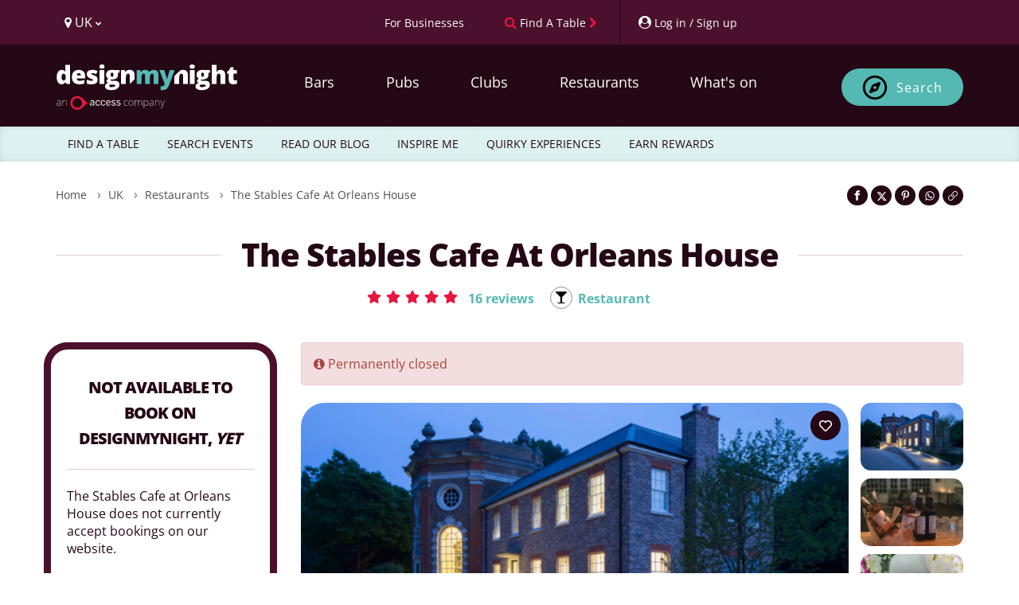

--- FILE ---
content_type: text/html; charset=UTF-8
request_url: https://www.designmynight.com/uk/restaurants/the-stables-cafe-at-orleans-house
body_size: 36485
content:
<!doctype html>
<html lang="en" dir="ltr">

<head>
    
    <meta charset="utf-8">

    
    <meta http-equiv="X-UA-Compatible" content="IE=edge">

    
    <script src="https://unpkg.com/launchdarkly-js-client-sdk@3.2.0/dist/ldclient.min.js"></script>

    
    <script
        type="text/javascript"
        src="https://app.termly.io/resource-blocker/a33cdef5-9017-4fdd-bb72-f4e4e47977e1?autoBlock=on"
    ></script>

    
    
    <meta
        name="facebook:pixel-id"
        content="582563725241545"
    >

    
    <meta name="viewport" content="width=device-width, initial-scale=1.0, maximum-scale=5.0, viewport-fit=cover"/>

    
    <meta name="nonce" content="MnpcZM8nhhtOeSB75WZirjGg38pzZooQ">

    
    <meta name="widget:booking:src" content="//widgets.designmynight.com/bookings.min.js">

    <meta name="referrer" content="origin">

    
    <title itemprop="title">
                            The Stables Cafe at Orleans House: Dinner With A View in Twickenham | DesignMyNight
            </title>

    
    <link rel="icon" sizes="any" href="https://www.designmynight.com/favicon.ico">

    
    <link rel="icon" type="image/svg+xml" href="https://www.designmynight.com/icon.svg">
    <link rel="apple-touch-icon" href="https://www.designmynight.com/apple-touch-icon.png">
    <meta name="msapplication-TileColor" content="#4B112C">
    <link rel="icon preconnect" sizes="192x192" href="https://www.designmynight.com/icon-192.png">

            
        <link rel="canonical" href="https://www.designmynight.com/uk/restaurants/the-stables-cafe-at-orleans-house">
    
    
            <meta name="description" property="og:description" content="The Stables Cafe at Orleans House,  UK - Free online booking, information &amp; reviews. Orleans House Gallery, Orleans House, TW13DJ.">
    
    
    <link rel="preconnect" href="//static.designmynight.com/">
    <link rel="preconnect" href="https://api-content.designmynight.com/">
    <link rel="preconnect" href="https://cdn.designmynight.com/">
    <link rel="preconnect" href="https://api-auth.designmynight.com/">

    
    <link nonce="MnpcZM8nhhtOeSB75WZirjGg38pzZooQ" rel="preload stylesheet" type="text/css" as="style" href="https://cdn.designmynight.com/production/build/css/designmynight.css?id=afd8e361bee9e6985dac">
    <link rel="preload" href="https://cdn.designmynight.com/production/build/js/designmynight.js?id=9fd9bce883a171c58c9b" as="script">

    <script type="module" src="https://dmn-components.designmynight.com/dmn-components/dmn-components.esm.js"></script>
    <script nomodule src="https://dmn-components.designmynight.com/dmn-components/dmn-components.js"></script>

    
    <script defer data-domain="designmynight.com" src="https://plausible.io/js/script.js"></script>
    

    
    <script type="text/javascript" src="https://tracking.atreemo.com/Scripts/TrackingInit.js"></script>
    <script type="text/javascript">AtreemoTrackingLbr.init(["Design My Night, https://designmynight.webecast.atreemo.uk"]);</script>
    <script type="text/javascript" src="https://tracking.atreemo.com/Scripts/Tracking.js"></script>
    

    
    <script defer src="//embed.typeform.com/next/embed.js"></script>

    
    <script src="//embed.typeform.com/next/embed.js"></script>

            <script data-cfasync="false" type="text/javascript" src="https://tracker.gaconnector.com/gaconnector.js"></script>
        <script type="text/javascript">
            (function() {
                var didInit = false;
                function initMunchkin() {
                    if(didInit === false) {
                        didInit = true;
                        Munchkin.init('302-WOS-863');
                    }
                }
                var s = document.createElement('script');
                s.type = 'text/javascript';
                s.async = true;
                s.async = true; s.src = '//munchkin.marketo.net/munchkin.js';
                s.onreadystatechange = function() {
                    if (this.readyState == 'complete' || this.readyState == 'loaded') {
                        initMunchkin();
                    }
                };
                s.onload = initMunchkin;
                document.getElementsByTagName('head')[0].appendChild(s);
            })();
        </script>
    
        
    <!-- TrustBox script -->
<script defer type="text/javascript" src="//widget.trustpilot.com/bootstrap/v5/tp.widget.bootstrap.min.js" async></script>
<!-- End TrustBox script -->

    
    
    
    
    <link
        rel="search"
        href="https://www.designmynight.com/opensearch.xml"
        type="application/opensearchdescription+xml"
        title="Search DesignMyNight"
    />

    
    <meta property="fb:app_id" content="540199202675802">
    <meta property="og:title" content="The Stables Cafe at Orleans House">
    <meta itemprop="url" property="og:url" content="https://www.designmynight.com/uk/restaurants/the-stables-cafe-at-orleans-house">

                        <meta property="og:type" content="venue"/>
                <meta property="og:locale" content="en_GB"/>
        <meta property="og:site_name" content="DesignMyNight"/>
                    <meta property="og.date_published" content="2020-02-13 09:57:23">
                            <meta property="og.date_modified" content="2025-06-19 15:00:11">
        
                                    
                <meta name="twitter:card" content="photo">
                <meta name="twitter:site" content="@designmynight">
            
                            <meta name="twitter:image" content="//static.designmynight.com/uploads/2020/03/stables2-optimised.png">
                <meta property="og:image" content="//static.designmynight.com/uploads/2020/03/stables2-optimised.png">
            
                            <meta property="place:location:latitude" content="51.4472811">
                <meta property="place:location:longitude" content="-0.3191724">
                        

    
    <meta name="google-site-verification" content="-cOpdGbEWgZxWlChUuU5rUkonkOhTj16q6bifS9wVIk"/>
    <meta name="theme-color" content="#4B112C">

    
    <link rel="manifest" href="https://www.designmynight.com/manifest.webmanifest">

    
          <meta property="twitter:image" content="https://static.designmynight.com/uploads/2020/03/stables2-620x414-optimised.png">
  </head>

<body
    ng-app="DMNSite"
    ng-controller="PageController as page"
    ng-init="page.init()"
    ng-class="{freeze: page.status.freeze}"
    id="top"
    class="page page__venue "
>
<div class="body-wrapper">

    

    
            <header class="header" role="banner">
  <section class="header__utilities">
    <div class="container">
        <div class="row">
            <div class="col-xs-4 text-left">
                <div class="btn-group utility padding-left-10" uib-dropdown>
  <button type="button" class="btn btn-link btn-text-normal link--no-decoration text--weight-normal region-selector-util padding-left-none" uib-dropdown-toggle>
    <i class="fa fa-map-marker" aria-hidden="true"></i>
    <span>
          UK
          <i class="fa fa-chevron-down font-size-50" aria-hidden="true"></i>
    </span>
  </button>

      
    <ul uib-dropdown-menu role="menu" class="dropdown-menu region-dropdown">
              
        
        <li class="margin-top-10 border-top-sm" role="menuitem">
          <a
            class="padding-5 text--strong bg-secondary"
            href="https://www.designmynight.com/uk"
            title="UK"
          >
            UK
            <i class="fa fa-chevron-right" aria-hidden="true"></i>
          </a>
        </li>

                  <li role="menuitem">
            <a
              class="padding-left-10 padding-right-5 padding-vertical-5"
              href="https://www.designmynight.com/bath"
              title="Bath"
            >
              Bath
              <i class="fa fa-chevron-right" aria-hidden="true"></i>
            </a>
          </li>
                  <li role="menuitem">
            <a
              class="padding-left-10 padding-right-5 padding-vertical-5"
              href="https://www.designmynight.com/belfast"
              title="Belfast"
            >
              Belfast
              <i class="fa fa-chevron-right" aria-hidden="true"></i>
            </a>
          </li>
                  <li role="menuitem">
            <a
              class="padding-left-10 padding-right-5 padding-vertical-5"
              href="https://www.designmynight.com/birmingham"
              title="Birmingham"
            >
              Birmingham
              <i class="fa fa-chevron-right" aria-hidden="true"></i>
            </a>
          </li>
                  <li role="menuitem">
            <a
              class="padding-left-10 padding-right-5 padding-vertical-5"
              href="https://www.designmynight.com/bournemouth"
              title="Bournemouth"
            >
              Bournemouth
              <i class="fa fa-chevron-right" aria-hidden="true"></i>
            </a>
          </li>
                  <li role="menuitem">
            <a
              class="padding-left-10 padding-right-5 padding-vertical-5"
              href="https://www.designmynight.com/brighton"
              title="Brighton"
            >
              Brighton
              <i class="fa fa-chevron-right" aria-hidden="true"></i>
            </a>
          </li>
                  <li role="menuitem">
            <a
              class="padding-left-10 padding-right-5 padding-vertical-5"
              href="https://www.designmynight.com/bristol"
              title="Bristol"
            >
              Bristol
              <i class="fa fa-chevron-right" aria-hidden="true"></i>
            </a>
          </li>
                  <li role="menuitem">
            <a
              class="padding-left-10 padding-right-5 padding-vertical-5"
              href="https://www.designmynight.com/cambridge"
              title="Cambridge"
            >
              Cambridge
              <i class="fa fa-chevron-right" aria-hidden="true"></i>
            </a>
          </li>
                  <li role="menuitem">
            <a
              class="padding-left-10 padding-right-5 padding-vertical-5"
              href="https://www.designmynight.com/cardiff"
              title="Cardiff"
            >
              Cardiff
              <i class="fa fa-chevron-right" aria-hidden="true"></i>
            </a>
          </li>
                  <li role="menuitem">
            <a
              class="padding-left-10 padding-right-5 padding-vertical-5"
              href="https://www.designmynight.com/edinburgh"
              title="Edinburgh"
            >
              Edinburgh
              <i class="fa fa-chevron-right" aria-hidden="true"></i>
            </a>
          </li>
                  <li role="menuitem">
            <a
              class="padding-left-10 padding-right-5 padding-vertical-5"
              href="https://www.designmynight.com/essex"
              title="Essex"
            >
              Essex
              <i class="fa fa-chevron-right" aria-hidden="true"></i>
            </a>
          </li>
                  <li role="menuitem">
            <a
              class="padding-left-10 padding-right-5 padding-vertical-5"
              href="https://www.designmynight.com/glasgow"
              title="Glasgow"
            >
              Glasgow
              <i class="fa fa-chevron-right" aria-hidden="true"></i>
            </a>
          </li>
                  <li role="menuitem">
            <a
              class="padding-left-10 padding-right-5 padding-vertical-5"
              href="https://www.designmynight.com/leeds"
              title="Leeds"
            >
              Leeds
              <i class="fa fa-chevron-right" aria-hidden="true"></i>
            </a>
          </li>
                  <li role="menuitem">
            <a
              class="padding-left-10 padding-right-5 padding-vertical-5"
              href="https://www.designmynight.com/leicester"
              title="Leicester"
            >
              Leicester
              <i class="fa fa-chevron-right" aria-hidden="true"></i>
            </a>
          </li>
                  <li role="menuitem">
            <a
              class="padding-left-10 padding-right-5 padding-vertical-5"
              href="https://www.designmynight.com/liverpool"
              title="Liverpool"
            >
              Liverpool
              <i class="fa fa-chevron-right" aria-hidden="true"></i>
            </a>
          </li>
                  <li role="menuitem">
            <a
              class="padding-left-10 padding-right-5 padding-vertical-5"
              href="https://www.designmynight.com/london"
              title="London"
            >
              London
              <i class="fa fa-chevron-right" aria-hidden="true"></i>
            </a>
          </li>
                  <li role="menuitem">
            <a
              class="padding-left-10 padding-right-5 padding-vertical-5"
              href="https://www.designmynight.com/manchester"
              title="Manchester"
            >
              Manchester
              <i class="fa fa-chevron-right" aria-hidden="true"></i>
            </a>
          </li>
                  <li role="menuitem">
            <a
              class="padding-left-10 padding-right-5 padding-vertical-5"
              href="https://www.designmynight.com/newcastle"
              title="Newcastle"
            >
              Newcastle
              <i class="fa fa-chevron-right" aria-hidden="true"></i>
            </a>
          </li>
                  <li role="menuitem">
            <a
              class="padding-left-10 padding-right-5 padding-vertical-5"
              href="https://www.designmynight.com/nottingham"
              title="Nottingham"
            >
              Nottingham
              <i class="fa fa-chevron-right" aria-hidden="true"></i>
            </a>
          </li>
                  <li role="menuitem">
            <a
              class="padding-left-10 padding-right-5 padding-vertical-5"
              href="https://www.designmynight.com/oxford"
              title="Oxford"
            >
              Oxford
              <i class="fa fa-chevron-right" aria-hidden="true"></i>
            </a>
          </li>
                  <li role="menuitem">
            <a
              class="padding-left-10 padding-right-5 padding-vertical-5"
              href="https://www.designmynight.com/reading"
              title="Reading"
            >
              Reading
              <i class="fa fa-chevron-right" aria-hidden="true"></i>
            </a>
          </li>
                  <li role="menuitem">
            <a
              class="padding-left-10 padding-right-5 padding-vertical-5"
              href="https://www.designmynight.com/sheffield"
              title="Sheffield"
            >
              Sheffield
              <i class="fa fa-chevron-right" aria-hidden="true"></i>
            </a>
          </li>
                  <li role="menuitem">
            <a
              class="padding-left-10 padding-right-5 padding-vertical-5"
              href="https://www.designmynight.com/york"
              title="York"
            >
              York
              <i class="fa fa-chevron-right" aria-hidden="true"></i>
            </a>
          </li>
                      
        
        <li class="margin-top-10 border-top-sm" role="menuitem">
          <a
            class="padding-5 text--strong bg-secondary"
            href="https://www.designmynight.com/australia"
            title="Australia"
          >
            Australia
            <i class="fa fa-chevron-right" aria-hidden="true"></i>
          </a>
        </li>

                  <li role="menuitem">
            <a
              class="padding-left-10 padding-right-5 padding-vertical-5"
              href="https://www.designmynight.com/brisbane"
              title="Brisbane"
            >
              Brisbane
              <i class="fa fa-chevron-right" aria-hidden="true"></i>
            </a>
          </li>
                  <li role="menuitem">
            <a
              class="padding-left-10 padding-right-5 padding-vertical-5"
              href="https://www.designmynight.com/canberra"
              title="Canberra"
            >
              Canberra
              <i class="fa fa-chevron-right" aria-hidden="true"></i>
            </a>
          </li>
                  <li role="menuitem">
            <a
              class="padding-left-10 padding-right-5 padding-vertical-5"
              href="https://www.designmynight.com/melbourne"
              title="Melbourne"
            >
              Melbourne
              <i class="fa fa-chevron-right" aria-hidden="true"></i>
            </a>
          </li>
                  <li role="menuitem">
            <a
              class="padding-left-10 padding-right-5 padding-vertical-5"
              href="https://www.designmynight.com/perth"
              title="Perth"
            >
              Perth
              <i class="fa fa-chevron-right" aria-hidden="true"></i>
            </a>
          </li>
                  <li role="menuitem">
            <a
              class="padding-left-10 padding-right-5 padding-vertical-5"
              href="https://www.designmynight.com/sydney"
              title="Sydney"
            >
              Sydney
              <i class="fa fa-chevron-right" aria-hidden="true"></i>
            </a>
          </li>
                      
        
        <li class="margin-top-10 border-top-sm" role="menuitem">
          <a
            class="padding-5 text--strong bg-secondary"
            href="https://www.designmynight.com/ireland"
            title="Ireland"
          >
            Ireland
            <i class="fa fa-chevron-right" aria-hidden="true"></i>
          </a>
        </li>

                  <li role="menuitem">
            <a
              class="padding-left-10 padding-right-5 padding-vertical-5"
              href="https://www.designmynight.com/dublin"
              title="Dublin"
            >
              Dublin
              <i class="fa fa-chevron-right" aria-hidden="true"></i>
            </a>
          </li>
                      
            </ul>
  </div>
            </div>

            <div class="col-xs-8 text-right">
                <div class="btn-toolbar d-flex">
                    <div ng-cloak ng-if="!user" class="btn-group utility">
                        <a href="https://www.designmynight.com/work-with-us/venue-exposure?utm_source=header&amp;utm_medium=link&amp;utm_campaign=headerlink"
                            class="btn btn-link btn-text-normal text--weight-normal animated">
                            <span class="font-size-90 mobile-custom-header"> For Businesses </span>
                        </a>
                    </div>

                    <div class="btn-group utility">
                        
                                                    <a href="https://www.designmynight.com/find-a-table"
                                class="btn btn-link btn-text-normal text--weight-normal link--no-decoration animated"
                                title="Find a table">
                                <i class="fa fa-search color-cta hidden-xs" aria-hidden="true"></i>
                                <span class="font-size-90 mobile-custom-header">Find A Table</span>
                                <i class="fa fa-chevron-right font-size-90 color-cta hidden-xs" aria-hidden="true"></i>
                            </a>
                                            </div>

                    <div ng-cloak ng-if="!user" uib-dropdown auto-close="outsideClick"
                        class="btn-group utility border-left padding-right-none">
                        <button uib-dropdown-toggle type="button" data-login-open-modal
                            aria-label="My Account"
                            class="btn btn-link btn-text-normal text--weight-normal padding-right-10 animated">
                            <i class="fa fa-user-circle" aria-hidden="true"></i>
                            <span class="font-size-90 hidden-xs mobile-custom-header"> Log in / Sign up </span>
                        </button>

                        <div uib-dropdown-menu role="menu" class="dropdown-menu right">
                            <dmn-login></dmn-login>
                        </div>
                    </div>

                    <div ng-cloak ng-if="user" data-login-success>
                                                    <div class="btn-group utility hidden-xs border-left">
                                <dmn-user-reward-points
                                    class-name="'text--weight-normal reward-points-utils font-size-90'"></dmn-user-reward-points>
                            </div>
                        
                        <div uib-dropdown class="btn-group utility utility--user border-left padding-right-none">
                            <button uib-dropdown-toggle type="button"
                                class="btn btn-link btn-text-normal text--weight-normal animated">
                                <span ng-if="user.picture_thumbnail"
                                    style="background-image: url('{{ user.picture_thumbnail }}')"
                                    class="img img-circle bg-image d-inline-block" role="img"></span>
                                <i ng-if="!user.picture_thumbnail" class="fa fa-user-circle-o fa-2x"
                                    aria-hidden="true"></i>
                                <span class="hidden-xs">{{ user.first_name || "Your account" }}</span>
                                <i class="fa fa-chevron-down font-size-50" aria-hidden="true"></i>
                            </button>

                            <ul role="menu" class="dropdown-menu right" uib-dropdown-menu>
                                <li>
                                    <a href="https://www.designmynight.com/account#!/details" title="My Account">
                                        <strong>My Account</strong>
                                    </a>
                                </li>

                                <li>
                                    <a href="https://www.designmynight.com/account#!/details" title="My Details">
                                        <i class="fa fa-fw fa-cog" aria-hidden="true"></i>
                                        My Details
                                    </a>
                                </li>

                                <li>
                                    <a href="https://www.designmynight.com/account#!/bookings" title="My Bookings">
                                        <i class="fa fa-fw fa-book" aria-hidden="true"></i>
                                        My Bookings
                                    </a>
                                </li>

                                <li>
                                    <a href="https://www.designmynight.com/account#!/tickets" title="My Tickets">
                                        <i class="fa fa-fw fa-ticket" aria-hidden="true"></i>
                                        My Tickets
                                    </a>
                                </li>

                                                                    <li>
                                        <a href="https://www.designmynight.com/account#!/rewards" title="My Rewards">
                                            <i class="fa fa-fw fa-star" aria-hidden="true"></i>
                                            My Rewards
                                        </a>
                                    </li>
                                
                                <li>
                                    <a href="https://www.designmynight.com/account#!/subscriptions" title="My Email Preferences">
                                        <i class="fa fa-fw fa-envelope" aria-hidden="true"></i>
                                        My Email Preferences
                                    </a>
                                </li>

                                <li class="divider" aria-hidden="true"></li>

                                                                    <li>
                                        <a title="Edit" rel="noopener" target="_blank" href="https://content.designmynight.com/dmn-admin/page/5e451d83d4ea5113562179b5/edit">
                                            <i class="fa fa-fw fa-pencil-square-o" aria-hidden="true"></i>
                                            Edit this page
                                        </a>
                                    </li>
                                
                                <li>
                                    <a href="https://content.designmynight.com/dmn-admin"
                                        title="Access Admin">
                                        <i class="fa fa-fw fa-cogs" aria-hidden="true"></i>
                                        Access admin
                                    </a>
                                </li>

                                <li class="divider" aria-hidden="true"></li>

                                <li>
                                    <a class="link" ng-click="page.logout()" title="Log Out">
                                        <i class="fa fa-fw fa-sign-out" aria-hidden="true"></i>
                                        Log out
                                    </a>
                                </li>
                            </ul>
                        </div>
                    </div>
                </div>
            </div>
        </div>
    </div>
</section>

  <nav class="header__nav" role="navigation">
    <div class="container padding-vertical-15">
    <div class="row">
      <div class="col-xs-12">
        <div class="col-xs-2 visible-xs header-icons-mobile-positioning">
                      <div
              class="btn btn-sm btn-ghost-secondary"
              ng-click="page.showSearch = false; page.showMenu = !page.showMenu"
              aria-label="Toggle menu bar"
            >
              <i class="fa fa-bars" aria-hidden="true"></i>
            </div>
                  </div>

        <a
          href="https://www.designmynight.com/uk"
          class="header__nav__logo col-xs-8 col-sm-4 col-md-3 padding-horizontal-none margin-top-10"
        >
          <h2 class="sr-only">DesignMyNight</h2>

<svg
  version="1.1"
  xmlns="http://www.w3.org/2000/svg"
  xmlns:xlink="http://www.w3.org/1999/xlink"
  x="0px"
  y="0px"
  width="230px"
  height="57.629px"
  viewBox="222 0 405 215"
  xml:space="preserve"
>
  <g>
    
    <g>
      <path
        fill="#FFF"
        d="M32.2105,74.6346q5.3935,0,7.6032-3.3861Q42.0251,67.8624,42.1961,60.8V59.02q0-8.6142-2.467-12.2577-2.4707-3.6455-7.75-3.6472a7.5832,7.5832,0,0,0-6.86,4.1619q-2.4431,4.1637-2.4412,11.8569,0,7.5776,2.4706,11.5372a7.8507,7.8507,0,0,0,7.0627,3.9633M23.0228,92.3741A19.4487,19.4487,0,0,1,10.879,88.4108Q5.6841,84.4511,2.842,76.76A51.8211,51.8211,0,0,1,0,58.7885Q0,42.9443,6.3752,33.9863A20.3312,20.3312,0,0,1,23.8831,25.03a20.052,20.052,0,0,1,9.5591,2.1839A21.1279,21.1279,0,0,1,40.9351,34.56h.4595A107.7189,107.7189,0,0,1,40.3027,19.291V3.7648a1.8688,1.8688,0,0,1,1.8714-1.8677H61.0533a1.8688,1.8688,0,0,1,1.8714,1.8677V89.3557a1.8719,1.8719,0,0,1-1.8714,1.8713H47.0566a1.8662,1.8662,0,0,1-1.61-.9265L41.163,83.0172h-.86q-5.7961,9.3588-17.28,9.3569"
      />

      <path
        fill="#FFF"
        d="M103.8042,40.3027a9.3365,9.3365,0,0,0-6.6325,2.4964q-2.6692,2.4982-3.1288,7.8385h19.291a11.1947,11.1947,0,0,0-2.6691-7.5223,8.8155,8.8155,0,0,0-6.8606-2.8126m1.32,52.0714q-16.2468,0-25.2323-8.64-8.9838-8.6418-8.9856-24.6,0-16.4784,8.3275-25.2912,8.3218-8.8073,23.7654-8.8127,14.6972,0,22.7065,7.6657,8.0076,7.6656,8.0076,22.0742v8.1178a1.87,1.87,0,0,1-1.8713,1.8714H93.5834a11.1391,11.1391,0,0,0,3.9927,8.5554q3.7557,3.0995,10.2467,3.0994a49.49,49.49,0,0,0,10.8789-1.1214,49.9635,49.9635,0,0,0,8.1952-2.68,1.8639,1.8639,0,0,1,2.57,1.728V86.4254a1.8889,1.8889,0,0,1-1.0626,1.706,39.4543,39.4543,0,0,1-9.8458,3.21,75.61,75.61,0,0,1-13.4343,1.0331"
      />

      <path
        fill="#FFF"
        d="M191.9327,71.247q0,10.4507-7.1179,15.7873-7.12,5.3383-20.4381,5.3384a88.5006,88.5006,0,0,1-12.5739-.7758,52.2369,52.2369,0,0,1-9.6511-2.39,1.8836,1.8836,0,0,1-1.2573-1.7794V73.5743a1.86,1.86,0,0,1,2.5184-1.75,69.9,69.9,0,0,0,8.9341,2.75,48.2445,48.2445,0,0,0,11.1106,1.4964q7.2908,0,7.2907-3.331a3.7715,3.7715,0,0,0-2.0368-3.0736q-2.0406-1.3456-11.857-5.25-8.9562-3.6729-12.5151-8.3532-3.5626-4.6821-3.5589-11.8569,0-9.072,7.0039-14.1218,7.0038-5.0515,19.8057-5.0516a49.9382,49.9382,0,0,1,12.0849,1.4044,70.125,70.125,0,0,1,10.0224,3.3641,1.88,1.88,0,0,1,.9964,2.46l-4.6362,11.0188a1.87,1.87,0,0,1-2.4486.989,69.3348,69.3348,0,0,0-7.75-2.6729,31.5517,31.5517,0,0,0-8.1546-1.4081q-5.5093,0-5.5112,2.6986a3.3646,3.3646,0,0,0,1.9228,2.842,104.0233,104.0233,0,0,0,11.1107,4.7942,42.7064,42.7064,0,0,1,10.1915,5.5112,16.4778,16.4778,0,0,1,4.9339,6.3421,22.2479,22.2479,0,0,1,1.581,8.8716"
      />

      <path
        fill="#FFF"
        d="M221.38,91.227H202.673a1.8718,1.8718,0,0,1-1.8713-1.8714V28.0487a1.8718,1.8718,0,0,1,1.8713-1.8714H221.38a1.8719,1.8719,0,0,1,1.8714,1.8714V89.3556A1.8719,1.8719,0,0,1,221.38,91.227M200.2281,9.9893q0-5.0517,2.8126-7.5186Q205.8533,0,212.1108,0q6.26,0,9.129,2.5258,2.8733,2.5259,2.8714,7.4635,0,9.8771-12,9.8753-11.879,0-11.8827-9.8753"
      />

      <path
        fill="#FFF"
        d="M252.6227,47.48q0,9.9874,6.9488,9.9893a5.731,5.731,0,0,0,4.967-2.4707q1.7482-2.4651,1.75-7.4046,0-10.1032-6.7171-10.1033-6.9488,0-6.9488,9.9893m-7.059,51.84q0,2.7574,2.9854,4.4487a16.1508,16.1508,0,0,0,7.9782,1.6949q8.151,0,13.0629-2.04,4.9082-2.0351,4.9082-5.25,0-2.5864-2.9854-3.6471a26.68,26.68,0,0,0-8.5554-1.0626h-8.7834A10.6427,10.6427,0,0,0,248.06,95.158a4.9336,4.9336,0,0,0-2.4964,4.1619m49.0272-71.27v7.6767a1.8671,1.8671,0,0,1-1.2243,1.7537l-7.673,2.8236a15.7885,15.7885,0,0,1,1.8346,7.75q0,10.5059-7.3752,16.3019-7.379,5.8017-22.0154,5.798a28.4912,28.4912,0,0,1-5.7428-.4559A5.9637,5.9637,0,0,0,251.59,72.51q0,1.6654,2.6986,2.5515a23.0041,23.0041,0,0,0,7.0627.8934h10.7945q21.8719,0,21.872,18.4271,0,11.8845-10.1327,18.4858-10.1362,6.6014-28.4457,6.6032-13.8369,0-21.3279-4.6215a14.7312,14.7312,0,0,1-7.4928-13.2908q0-11.653,14.4673-15.0409a13.0128,13.0128,0,0,1-5.195-4.0774,8.7132,8.7132,0,0,1-.5478-10.9341q1.6654-2.3273,6.9487-5.5406a17.329,17.329,0,0,1-7.9524-7.0076,21.8878,21.8878,0,0,1-2.9008-11.5959q0-10.6161,7.2355-16.4748,7.2354-5.8567,20.666-5.8568,1.7814,0,6.1436.4008,4.3623.4025,6.43.7463H292.72a1.872,1.872,0,0,1,1.8714,1.8714"
      />

      <path
        fill="#FFF"
        d="M364.7107,69.326a1.8762,1.8762,0,0,0,.5478-1.3236V48.9136q0-11.3661-6-17.6255-6-6.2539-16.7909-6.2576a28.1252,28.1252,0,0,0-11.6842,2.2979,17.7908,17.7908,0,0,0-7.9525,6.89h-1.32l-2.3715-6.7869a1.8783,1.8783,0,0,0-1.7684-1.2538H303.6353a1.872,1.872,0,0,0-1.8714,1.8714V89.356a1.8688,1.8688,0,0,0,1.8714,1.8677h18.7028a1.8687,1.8687,0,0,0,1.8713-1.8677V62.7486q0-11.0187,2.5259-15.5556,2.5257-4.5387,8.21-4.5369a6.3725,6.3725,0,0,1,6,3.3016q1.8641,3.3033,1.8678,9.787V86.7089a1.87,1.87,0,0,0,3.1912,1.3236Z"
      />
    </g>
    
    <g>
      <path
        fill="#54B9B3"
        d="M456.4513,91.2252a1.872,1.872,0,0,1-1.8714-1.8714V55.86q0-6.6014-1.8089-9.9048a6.0609,6.0609,0,0,0-5.7133-3.2979,8.043,8.043,0,0,0-7.5775,4.4193q-2.41,4.4229-2.4081,13.835v28.442a1.872,1.872,0,0,1-1.8714,1.8714H416.4354a1.872,1.872,0,0,1-1.8714-1.8714V55.86q0-6.6014-1.7206-9.9048a5.8311,5.8311,0,0,0-5.57-3.2979,8.0581,8.0581,0,0,0-7.6913,4.7061q-2.41,4.71-2.4119,15.3865V89.3538a1.872,1.872,0,0,1-1.8714,1.8714H376.5923a1.8688,1.8688,0,0,1-1.8677-1.8714V28.0505a1.8688,1.8688,0,0,1,1.8677-1.8714h13.7394a1.87,1.87,0,0,1,1.7647,1.2537l2.3751,6.7833h1.32a16.794,16.794,0,0,1,7.4929-6.8311A25.4962,25.4962,0,0,1,414.45,25.032q14.0685,0,19.7506,8.5517H435.98a18.4273,18.4273,0,0,1,7.6657-6.2869,25.5389,25.5389,0,0,1,10.82-2.2648q11.5371,0,17.0519,5.912,5.51,5.912,5.5113,17.9711V89.3538a1.872,1.872,0,0,1-1.8714,1.8714Z"
      />

      <path
        fill="#54B9B3"
        d="M483.4922,26.1787h19.4932a1.8673,1.8673,0,0,1,1.7942,1.342L515.4049,63.496a36.5123,36.5123,0,0,1,1.092,7.0628h.46a38.8714,38.8714,0,0,1,1.3787-6.9488l10.9084-36.1a1.8719,1.8719,0,0,1,1.79-1.331h18.8241a1.87,1.87,0,0,1,1.7538,2.5222l-24.78,66.6564q-4.9413,13.2081-12.1438,18.6587-7.2024,5.4541-18.802,5.456a44.3032,44.3032,0,0,1-7.6473-.6838,1.8785,1.8785,0,0,1-1.5369-1.853V103.0965a1.8464,1.8464,0,0,1,2.0957-1.8456,35.47,35.47,0,0,0,4.8494.3088,11.3139,11.3139,0,0,0,5.2245-1.1471,11.942,11.942,0,0,0,3.9045-3.2464,28.4327,28.4327,0,0,0,3.5589-6.8605L481.7532,28.745a1.8727,1.8727,0,0,1,1.739-2.5663"
      />
    </g>
    
    <g>   
      <path
        fill="#FFF"
        d="M644.4555,91.2233H625.7491a1.8718,1.8718,0,0,1-1.8714-1.8713V28.0487a1.8718,1.8718,0,0,1,1.8714-1.8714h18.7064a1.8718,1.8718,0,0,1,1.8714,1.8714V89.352a1.8718,1.8718,0,0,1-1.8714,1.8713M623.3042,9.9893q0-5.0517,2.8126-7.5223Q628.9293.0019,635.1869,0q6.2593,0,9.1289,2.5258,2.8733,2.5259,2.8714,7.4635,0,9.8716-12,9.8753-11.8847,0-11.8827-9.8753"
      />

      <path
        fill="#FFF"
        d="M676.6988,47.4764q0,9.993,6.9487,9.9893a5.7172,5.7172,0,0,0,4.9634-2.467q1.7536-2.4707,1.7537-7.4046,0-10.1088-6.7171-10.1069-6.9488,0-6.9487,9.9892M669.64,99.32q0,2.7519,2.9854,4.4487a16.1511,16.1511,0,0,0,7.9782,1.6949q8.151,0,13.0629-2.04,4.9083-2.0351,4.9082-5.2538,0-2.5811-2.9853-3.6435a26.68,26.68,0,0,0-8.5554-1.0626H678.25a10.6151,10.6151,0,0,0-6.1142,1.6949A4.9336,4.9336,0,0,0,669.64,99.32m49.0273-71.27v7.673a1.8756,1.8756,0,0,1-1.2243,1.7574L709.77,40.3034a15.7739,15.7739,0,0,1,1.8347,7.7466q0,10.5059-7.3753,16.3056-7.379,5.7962-22.019,5.798a28.1651,28.1651,0,0,1-5.7392-.46,5.9667,5.9667,0,0,0-.8052,2.8163q0,1.6654,2.6987,2.5515a23.0162,23.0162,0,0,0,7.0627.89h10.7908q21.8775,0,21.8756,18.4307,0,11.8845-10.1326,18.4858-10.1364,6.6014-28.4457,6.6032-13.8369,0-21.3316-4.6215a14.7389,14.7389,0,0,1-7.4892-13.2908q0-11.6585,14.4674-15.0409a13.0128,13.0128,0,0,1-5.195-4.0774,8.718,8.718,0,0,1-.5479-10.9378q1.6656-2.3217,6.9488-5.5406a17.302,17.302,0,0,1-7.9524-7.0039,21.8969,21.8969,0,0,1-2.9009-11.5959q0-10.6217,7.2356-16.4785,7.2354-5.8512,20.666-5.8531,1.7813,0,6.1436.4008,4.3622.4025,6.43.7463h20.8058a1.872,1.872,0,0,1,1.8714,1.8714"
      />

      <path
        fill="#FFF"
        d="M769.6428,91.2237a1.8719,1.8719,0,0,1-1.8714-1.8714V55.7447q0-13.0868-7.75-13.0886A8.6893,8.6893,0,0,0,751.9,47.2775q-2.6141,4.6215-2.614,15.3571V89.3523a1.8719,1.8719,0,0,1-1.8714,1.8714H728.7114a1.8719,1.8719,0,0,1-1.8714-1.8714V3.7652a1.872,1.872,0,0,1,1.8714-1.8714h18.7028a1.872,1.872,0,0,1,1.8714,1.8714V14.5817q0,8.6142-.9192,19.633H749.4a18.4741,18.4741,0,0,1,7.6363-7.1179,24.0271,24.0271,0,0,1,10.2761-2.0663q10.9083,0,16.9637,6.287,6.0609,6.287,6.059,17.5961V89.3523a1.8719,1.8719,0,0,1-1.8714,1.8714Z"
      />

      <path
        fill="#FFF"
        d="M834.7646,74.6328a29.7856,29.7856,0,0,0,8.4414-1.4449,1.8653,1.8653,0,0,1,2.4082,1.7831v12.53a1.8772,1.8772,0,0,1-1.1655,1.739,42.7507,42.7507,0,0,1-7.4744,2.3016,49.1445,49.1445,0,0,1-9.6143.8309q-11.3111,0-16.3056-5.5406-4.9967-5.537-4.9966-17.0226V43h-5.9927a1.8719,1.8719,0,0,1-1.8714-1.8714v-6.287a1.8866,1.8866,0,0,1,.79-1.5294l9.1988-6.5039,5.3164-12.5224a1.87,1.87,0,0,1,1.7206-1.14h11.5886A1.872,1.872,0,0,1,828.68,15.017V26.1791h14.0886a1.8719,1.8719,0,0,1,1.8714,1.8714V41.1281A1.8719,1.8719,0,0,1,842.7685,43H828.68V68.3164q0,6.32,6.0847,6.3164"
      />

      <path
        fill="#FFF"
        d="M609.1964,31.2881q-6-6.2593-16.7909-6.2576a28.0562,28.0562,0,0,0-11.6842,2.2979,18.2383,18.2383,0,0,0-5.287,3.5773l.0074-.011-.1875.18a.1652.1652,0,0,1-.0258.0258l-22.96,22.3132a1.8625,1.8625,0,0,0-.5662,1.3419V89.3524a1.8687,1.8687,0,0,0,1.8677,1.8713h18.7065a1.8719,1.8719,0,0,0,1.8714-1.8713V62.7486q0-11.0243,2.5258-15.5593,2.5258-4.5332,8.21-4.5332a6.38,6.38,0,0,1,6,3.3016q1.864,3.2977,1.864,9.787V89.3524a1.8719,1.8719,0,0,0,1.8714,1.8713h18.7064a1.8719,1.8719,0,0,0,1.8714-1.8713V48.9136q0-11.3661-6-17.6255"
      />
    </g>
  </g>
  <g>
    
    <g>
      <path
        fill="#BFBDBE"
        d="M17.2836,192.0166l-.5809-3.9955H16.517a11.9981,11.9981,0,0,1-3.9143,3.45,10.4635,10.4635,0,0,1-4.7509,1.0106,8.2182,8.2182,0,0,1-5.7845-1.9051A6.8126,6.8126,0,0,1,0,185.303a6.5061,6.5061,0,0,1,3.0779-5.7377q3.0782-2.0447,8.9092-2.1609l4.8086-.1392v-1.6726a8.5861,8.5861,0,0,0-1.4636-5.436q-1.4635-1.8349-4.7156-1.8352a15.7752,15.7752,0,0,0-7.2712,1.9512l-.86-1.9977a19.239,19.239,0,0,1,8.2237-1.9516q4.158,0,6.2142,2.1606t2.0558,6.7371v16.7956Zm-9.2923-1.6261a8.6657,8.6657,0,0,0,6.3767-2.3116,8.6309,8.6309,0,0,0,2.3347-6.4232V179.17l-4.4136.1853q-5.32.2562-7.5851,1.6614a4.7853,4.7853,0,0,0-2.2648,4.379,4.7086,4.7086,0,0,0,1.4518,3.6819A5.9012,5.9012,0,0,0,7.9913,190.3905Z"
      />

      <path
        fill="#BFBDBE"
        d="M44.7656,192.0166V175.6391q0-3.81-1.603-5.5406a6.4711,6.4711,0,0,0-4.9715-1.7306q-4.53,0-6.6322,2.2882t-2.1025,7.4222v13.9383h-2.3V166.7648h1.9516l.4411,3.4614h.14q2.462-3.9487,8.7579-3.9491,8.5951,0,8.5953,9.2225v16.517Z"
      />
    </g>
    
    <g>
      <path
        fill="#E41940"
        d="M145.0683,178.9507l-27.4862-24.1341h-.0016a32.18,32.18,0,1,0,0,48.2659h.0016Zm-71.1877,0a22.4119,22.4119,0,1,1,22.4127,22.4121,22.4136,22.4136,0,0,1-22.4127-22.4121"
      />
    </g>
    
    <g>
      <path
        fill="#FFF"
        d="M155.7952,185.4577c0-5.0125,4.26-8.5681,16.5254-10.3v-1.1241c0-3.0913-1.639-4.5848-4.6809-4.5848-3.7464,0-6.5084,1.636-8.9429,3.7429l-2.4343-2.1883a16.75,16.75,0,0,1,11.7974-4.927c5.9,0,8.2393,3.0884,8.2393,8.2365v10.9113c0,2.9936.1879,4.8181.7024,6.0808h-4.12a10.4056,10.4056,0,0,1-.5614-3.4131,13.3714,13.3714,0,0,1-9.5509,3.7907c-4.2568,0-6.9745-2.2482-6.9745-6.2246m16.5254-.5661v-6.9257c-9.41,1.499-12.545,3.7948-12.545,6.8792,0,2.39,1.5918,3.6533,4.1665,3.6533a11.7712,11.7712,0,0,0,8.3785-3.6068"
      />

      <path
        fill="#FFF"
        d="M181.7779,178.9476c0-9.0349,5.802-12.8715,11.326-12.8715,5.5694,0,8.1935,3.2757,9.6888,6.928l-3.4154,1.4011c-1.216-3.178-3.1372-4.9119-6.3677-4.9119-3.5561,0-7.1612,2.4833-7.1612,9.4543,0,6.0866,2.9045,9.5038,7.0669,9.5038,3.14,0,5.0575-1.3593,6.6493-4.9608l3.3235,1.31c-1.92,4.1206-4.7757,7.02-10.1112,7.02-5.709,0-10.999-4.3975-10.999-12.8732"
      /> 

      <path
        fill="#FFF"
        d="M206.442,178.9476c0-9.0349,5.8056-12.8715,11.3308-12.8715,5.5693,0,8.1923,3.2757,9.6911,6.928l-3.4189,1.4011c-1.216-3.178-3.1362-4.9119-6.3665-4.9119-3.5574,0-7.1589,2.4833-7.1589,9.4543,0,6.0866,2.9,9.5038,7.0646,9.5038,3.1373,0,5.0551-1.3593,6.6458-4.9608l3.3269,1.31c-1.92,4.1206-4.7769,7.02-10.1123,7.02-5.71,0-11.0026-4.3975-11.0026-12.8732"
      />

      <path
        fill="#FFF"
        d="M231.1132,178.9476c0-8.9871,5.9906-12.8715,11.1864-12.8715,5.8521,0,10.3,4.1177,10.3,13.0617v.84H235.1383c.14,5.57,3.37,8.567,7.4441,8.567,3.555,0,5.5693-1.4529,7.4429-4.0258l2.34,2.0586a11.5083,11.5083,0,0,1-10.0659,5.243c-5.851,0-11.1864-4.26-11.1864-12.8732M248.76,176.84c-.3294-4.4-2.4357-7.391-6.5062-7.391-3.3234,0-6.4608,2.2889-7.0251,7.391Z"
      />

      <path
        fill="#FFF"
        d="M256.1078,187.5605l2.4333-2.4326a10.1711,10.1711,0,0,0,7.7233,3.4171c3.84,0,5.9475-1.358,5.9475-3.8872,0-2.4805-2.1539-3.4155-6.3676-4.4-5.2435-1.2627-8.8462-2.6649-8.8462-7.4423,0-3.743,3.2757-6.7395,8.66-6.7395a12.8456,12.8456,0,0,1,9.4537,3.5556l-2.1051,2.6689a10.6676,10.6676,0,0,0-7.1624-2.9488c-3.6039,0-5.0073,1.59-5.0073,3.3211,0,2.2972,1.9655,3.1374,5.851,4.0282,5.5693,1.3574,9.4083,2.7166,9.4083,7.817,0,4.7285-4.26,7.255-9.8773,7.255a13.0681,13.0681,0,0,1-10.1112-4.2126"
      />

      <path
        fill="#FFF"
        d="M279.6072,187.5605l2.4332-2.4326a10.1652,10.1652,0,0,0,7.7257,3.4171c3.8366,0,5.9452-1.358,5.9452-3.8872,0-2.4805-2.1528-3.4155-6.3664-4.4-5.2448-1.2627-8.85-2.6649-8.85-7.4423,0-3.743,3.2781-6.7395,8.6624-6.7395a12.8644,12.8644,0,0,1,9.4573,3.5556l-2.11,2.6689a10.6713,10.6713,0,0,0-7.16-2.9488c-3.6039,0-5.01,1.59-5.01,3.3211,0,2.2972,1.9655,3.1374,5.85,4.0282,5.5753,1.3574,9.4119,2.7166,9.4119,7.817,0,4.7285-4.2614,7.255-9.8761,7.255a13.0658,13.0658,0,0,1-10.1135-4.2126"
      />
    </g>
    
    <g>
      <path
        fill="#BFBDBE"
        d="M325.7744,192.4815a10.8145,10.8145,0,0,1-8.48-3.4152q-3.0663-3.4145-3.0663-9.5247,0-6.2723,3.183-9.7685a11.19,11.19,0,0,1,8.7111-3.496,17.52,17.52,0,0,1,6.2725,1.1382l-.6272,2.0443a18.4188,18.4188,0,0,0-5.6915-1.0917q-4.6468,0-7.0387,2.8688-2.3937,2.8695-2.3931,8.2587,0,5.1108,2.3931,8.0031a8.2,8.2,0,0,0,6.69,2.892,16.4178,16.4178,0,0,0,6.3885-1.2312v2.1372A14.4772,14.4772,0,0,1,325.7744,192.4815Z"
      />

      <path
        fill="#BFBDBE"
        d="M359.18,179.3556q0,6.18-2.9965,9.6524a10.3459,10.3459,0,0,1-8.27,3.4735,10.709,10.709,0,0,1-5.8538-1.6031,10.2523,10.2523,0,0,1-3.88-4.6,16.7337,16.7337,0,0,1-1.3473-6.9233q0-6.1787,2.9971-9.629a10.3236,10.3236,0,0,1,8.2237-3.45,10.1314,10.1314,0,0,1,8.1654,3.496Q359.1795,173.27,359.18,179.3556Zm-19.9319,0q0,5.2048,2.2879,8.1192a8.6363,8.6363,0,0,0,12.94,0q2.2879-2.915,2.2879-8.1192,0-5.2266-2.311-8.1073a7.8554,7.8554,0,0,0-6.493-2.88,7.7361,7.7361,0,0,0-6.4469,2.8688Q339.2475,174.1062,339.2479,179.3556Z"
      />

      <path
        fill="#BFBDBE"
        d="M397.7194,192.0166V175.4531q0-3.6934-1.44-5.3895a5.4743,5.4743,0,0,0-4.4142-1.6957q-3.8795,0-5.7377,2.1372t-1.8583,6.7136v14.7979h-2.3462V174.7561q0-6.3879-5.8544-6.3882-3.9724,0-5.7845,2.3113t-1.8121,7.3991v13.9383h-2.2995V166.7648h1.9045l.488,3.4614h.14a7.2364,7.2364,0,0,1,2.9734-2.9154,8.8531,8.8531,0,0,1,4.2513-1.0337q5.97,0,7.6659,4.4835h.093a8.5828,8.5828,0,0,1,3.31-3.3222,9.53,9.53,0,0,1,4.7278-1.1613q4.1346,0,6.2025,2.2068t2.0674,7.0157v16.517Z"
      />

      <path
        fill="#BFBDBE"
        d="M418.9754,192.4815q-5.8309,0-8.5026-4.3674h-.1623l.0693,1.9513q.093,1.7191.093,3.7633v9.6172h-2.3V166.7648h1.9513l.4412,3.6008h.14q2.6015-4.0885,8.3161-4.0885,5.111,0,7.7941,3.3569t2.6829,9.7684q0,6.2258-2.822,9.6524A9.4463,9.4463,0,0,1,418.9754,192.4815Zm-.0468-2.0448a7.0233,7.0233,0,0,0,6.0051-2.88q2.1257-2.88,2.1257-8.0609,0-11.1274-8.0378-11.1275-4.4136,0-6.4809,2.4273t-2.0679,7.91v.7432q0,5.9239,1.9865,8.4565T418.9286,190.4367Z"
      />

      <path
        fill="#BFBDBE"
        d="M451.8235,192.0166l-.58-3.9955h-.1859a12,12,0,0,1-3.9147,3.45,10.4584,10.4584,0,0,1-4.75,1.0106,8.2176,8.2176,0,0,1-5.7845-1.9051,6.8117,6.8117,0,0,1-2.068-5.2734,6.5053,6.5053,0,0,1,3.0785-5.7377q3.0774-2.0447,8.9086-2.1609l4.8092-.1392v-1.6726a8.586,8.586,0,0,0-1.4639-5.436q-1.4629-1.8349-4.7156-1.8352a15.7764,15.7764,0,0,0-7.2715,1.9512l-.8593-1.9977a19.2415,19.2415,0,0,1,8.2238-1.9516q4.1574,0,6.2141,2.1606t2.0558,6.7371v16.7956Zm-9.292-1.6261a8.04,8.04,0,0,0,8.7117-8.7348V179.17l-4.4142.1853q-5.32.2562-7.5844,1.6614a4.785,4.785,0,0,0-2.2654,4.379,4.7092,4.7092,0,0,0,1.4523,3.6819A5.9,5.9,0,0,0,442.5315,190.3905Z"
      />

      <path
        fill="#BFBDBE"
        d="M479.3059,192.0166V175.6391q0-3.81-1.6031-5.5406a6.4706,6.4706,0,0,0-4.9714-1.7306q-4.53,0-6.6322,2.2882t-2.1026,7.4222v13.9383h-2.3V166.7648h1.9513l.4412,3.4614h.14q2.4621-3.9487,8.7579-3.9491,8.5947,0,8.595,9.2225v16.517Z"
      />

      <path
        fill="#BFBDBE"
        d="M485.5315,166.7648h2.3694l5.3433,14.1708q2.4393,6.5283,3.0894,8.8047h.14q.9753-2.9971,3.1824-8.9439l5.3434-14.0316h2.3693l-11.3132,29.34a22.9143,22.9143,0,0,1-2.3,4.8323,6.1619,6.1619,0,0,1-2.1719,1.8813,6.6212,6.6212,0,0,1-3.0086.6272,10.3635,10.3635,0,0,1-2.95-.4874v-1.998a10.9027,10.9027,0,0,0,2.9035.3719,3.9064,3.9064,0,0,0,2.091-.5579,5.205,5.205,0,0,0,1.6377-1.7307,22.7693,22.7693,0,0,0,1.6961-3.7165q.9634-2.5442,1.2427-3.3107Z"
      />   
    </g>
  </g>
</svg>
        </a>

        <div class="col-xs-2 visible-xs header-icons-mobile-positioning right-temp-fix">
                      <div
              aria-label="Toggle search bar"
            >
              <dmn-site-search
                    aria-label="Toggle search bar"
                    region='{"id":"59ef1720e445807f4c267a1a","slug":"uk"}'
                    on-expand="page.setSiteSearchExpanded"
              ></dmn-site-search>
            </div>
                  </div>

        <div class="col-xs-12 col-sm-8 col-md-9" ng-class="{'visible-xs' : page.showMenu || page.showSearch}">
          <div class="row margin-top-5">
            <section class="row">
                              <div
                  ng-class="[(page.status.siteSearchExpanded ? 'col-md-12' : 'col-md-3'), {'visible-xs': page.showSearch}]"
                  class="col-sm-12 col-xs-12 padding-top-10 pull-right hidden-xs header__search"
                >
                  <dmn-site-search
                    region='{"id":"59ef1720e445807f4c267a1a","slug":"uk"}'
                    on-expand="page.setSiteSearchExpanded"
                  ></dmn-site-search>
                </div>
              
              <div ng-class="{'visible-xs' : page.showMenu}" class="hidden-xs hidden-sm header__links">
                                  <ul id="nav-primary" class="header__nav--primary list-inline col-md-9 col-xs-12" ng-class="{'hide' : isSearchOpen}">
                        <li>
                <a href="https://www.designmynight.com/uk/bars" data-primary-nav-bars title="Bars"
                    accesskey="b">
                    Bars
                </a>
            </li>
                                <li>
                <a href="https://www.designmynight.com/uk/pubs" data-primary-nav-pubs title="Pubs"
                    accesskey="p">
                    Pubs
                </a>
            </li>
                                <li>
                <a href="https://www.designmynight.com/uk/clubs" data-primary-nav-clubs title="Clubs"
                    accesskey="c">
                    Clubs
                </a>
            </li>
                                <li>
                <a href="https://www.designmynight.com/uk/restaurants" data-primary-nav-restaurants title="Restaurants"
                    accesskey="r">
                    Restaurants
                </a>
            </li>
                                <li>
                <a href="https://www.designmynight.com/uk/whats-on" data-primary-nav-whats_on title="What&#039;s on"
                    accesskey="w">
                    What&#039;s on
                </a>
            </li>
                </ul>
                              </div>
            </section>
          </div>
        </div>
      </div>
    </div>
  </div>

          <div class="header__nav--secondary bg-secondary" ng-class="{'visible-xs' : showMenu || showSearch}">
  <div class="container">
    <div class="row">
      <div class="col-xs-12">
        <ul id="nav-secondary" class="list-secondary-navigation list-inline pull-left width-100">
                      <li class="font-size-50">
              <a href="https://www.designmynight.com/find-a-table" title="FIND A TABLE">
                FIND A TABLE
              </a>
            </li>
                      <li class="font-size-50">
              <a href="https://www.designmynight.com/uk/search-results#!?region_id=59ef1720e445807f4c267a1a&amp;type=event&amp;status=public" title="SEARCH EVENTS">
                SEARCH EVENTS
              </a>
            </li>
                      <li class="font-size-50">
              <a href="https://www.designmynight.com/uk/blog" title="READ OUR BLOG">
                READ OUR BLOG
              </a>
            </li>
                      <li class="font-size-50">
              <a href="https://www.designmynight.com/uk/inspire-me" title="INSPIRE ME">
                INSPIRE ME
              </a>
            </li>
                      <li class="font-size-50">
              <a href="https://www.designmynight.com/uk/quirky-events-in-the-uk" title="QUIRKY EXPERIENCES">
                QUIRKY EXPERIENCES
              </a>
            </li>
                      <li class="font-size-50">
              <a href="https://www.designmynight.com/rewards" title="EARN REWARDS">
                EARN REWARDS
              </a>
            </li>
                    <li aria-hidden="true"><i class="fa fa-chevron-right"></i></li>
        </ul>
      </div>
    </div>
  </div>
</div>
      </nav>
</header>
    
    <main angular-lazy-load threshold="700" role="main">
                    <script type="application/ld+json">{"@context":"https:\/\/schema.org","@type":"BreadcrumbList","itemListElement":[{"@type":"ListItem","item":{"@type":"Thing","name":"Home","@id":"https:\/\/www.designmynight.com"},"position":1},{"@type":"ListItem","item":{"@type":"Thing","name":"UK","@id":"https:\/\/www.designmynight.com\/uk"},"position":2},{"@type":"ListItem","item":{"@type":"Thing","name":"The Stables Cafe at Orleans House","@id":"https:\/\/www.designmynight.com\/uk\/restaurants\/the-stables-cafe-at-orleans-house"},"position":3}]}</script>

<div class="container hidden-xs padding-vertical-30">
    <div class="row">
        <div class="col-xs-12 col-sm-8">
                            <ol class="breadcrumb breadcrumb-transparent list-inline">
                    <li ng-if="!page.isFromSearch">
                        <a href="https://www.designmynight.com" class="link link-breadcrumb" title="Home">
                            Home
                        </a>
                    </li>

                                            <li ng-cloak ng-if="page.isFromSearch">
                            <button ng-click="page.back()" class="btn btn-default btn-xs" title="Back to search results">
                                <i class="fa fa-chevron-left" aria-hidden="true"></i> Back to search
                            </button>
                        </li>

                        <li>
                            <a href="https://www.designmynight.com/uk/"
                               class="link link-breadcrumb"
                               title="UK">
                                UK
                            </a>
                        </li>

                                                    
                                                            
                                <li>
                                    <a href="https://www.designmynight.com/uk/restaurants"
                                       class="link link-breadcrumb"
                                       title="Restaurants">
                                        Restaurants
                                    </a>
                                </li>
                                                    
                                            
                                            <li>
                            <a href="" class="link link-breadcrumb" title="The Stables Cafe at Orleans House">
                                The Stables Cafe at Orleans House
                            </a>
                        </li>
                                    </ol>
                    </div>

                    <div class="hidden-xs text-right col-sm-4">
                <section>
      <!-- Sharing button Facebook -->
<a ga-track-event="['Social', 'Share', 'Facebook']"
   class="btn btn-xs btn-social-share btn-share-facebook"
   rel="noopener"
   href="https://facebook.com/sharer/sharer.php?u=https%3A%2F%2Fwww.designmynight.com%2Fuk%2Frestaurants%2Fthe-stables-cafe-at-orleans-house"
   target="_blank"
   aria-label="Share on Facebook"
   title="Share on Facebook">
  <svg xmlns="http://www.w3.org/2000/svg" viewBox="0 0 24 24">
    <path fill="#ffffff" d="M18.77 7.46H14.5v-1.9c0-.9.6-1.1 1-1.1h3V.5h-4.33C10.24.5 9.5 3.44 9.5 5.32v2.15h-3v4h3v12h5v-12h3.85l.42-4z"></path>
  </svg>
</a>
      <!-- Sharing button Twitter -->
<a ga-track-event="['Social', 'Share', 'Twitter']"
   class="btn btn-xs btn-social-share btn-share-twitter"
   rel="noopener"
   href="https://twitter.com/intent/tweet/?text=&amp;url=https%3A%2F%2Fwww.designmynight.com%2Fuk%2Frestaurants%2Fthe-stables-cafe-at-orleans-house"
   target="_blank"
   aria-label="Share on Twitter"
   title="Share on Twitter">

  <svg xmlns="http://www.w3.org/2000/svg" viewBox="0 0 500 500">
    <path fill="#fff" d="M389.2 48h70.6L305.6 224.2 487 464H345L233.7 318.6 106.5 464H35.8L200.7 275.5 26.8 48H172.4L272.9 180.9 389.2 48zM364.4 421.8h39.1L151.1 88h-42L364.4 421.8z"></path>
  </svg>
</a>
      <!-- Sharing button Pinterest -->
<a ga-track-event="['Social', 'Share', 'Pinterest']"
   class="btn btn-xs btn-social-share btn-share-pinterest"
   rel="noopener"
   href="https://pinterest.com/pin/create/button/?url=https%3A%2F%2Fwww.designmynight.com%2Fuk%2Frestaurants%2Fthe-stables-cafe-at-orleans-house&amp;media=https%3A%2F%2Fwww.designmynight.com%2Fuk%2Frestaurants%2Fthe-stables-cafe-at-orleans-house"
   target="_blank"
   aria-label="Share on Pinterest"
   title="Share on Pinterest">
  <svg xmlns="http://www.w3.org/2000/svg" viewBox="0 0 24 24">
    <path fill="#ffffff" d="M12.14.5C5.86.5 2.7 5 2.7 8.75c0 2.27.86 4.3 2.7 5.05.3.12.57 0 .66-.33l.27-1.06c.1-.32.06-.44-.2-.73-.52-.62-.86-1.44-.86-2.6 0-3.33 2.5-6.32 6.5-6.32 3.55 0 5.5 2.17 5.5 5.07 0 3.8-1.7 7.02-4.2 7.02-1.37 0-2.4-1.14-2.07-2.54.4-1.68 1.16-3.48 1.16-4.7 0-1.07-.58-1.98-1.78-1.98-1.4 0-2.55 1.47-2.55 3.42 0 1.25.43 2.1.43 2.1l-1.7 7.2c-.5 2.13-.08 4.75-.04 5 .02.17.22.2.3.1.14-.18 1.82-2.26 2.4-4.33.16-.58.93-3.63.93-3.63.45.88 1.8 1.65 3.22 1.65 4.25 0 7.13-3.87 7.13-9.05C20.5 4.15 17.18.5 12.14.5z"></path>
  </svg>
</a>
      <!-- Sharing button WhatsApp -->
<a ga-track-event="['Social', 'Share', 'WhatsApp']"
   class="btn btn-xs btn-social-share btn-share-whatsapp"
   href="https://wa.me/?text=Check this out https%3A%2F%2Fwww.designmynight.com%2Fuk%2Frestaurants%2Fthe-stables-cafe-at-orleans-house"
   target="_blank"
   aria-label="Share on WhatsApp">
  <svg xmlns="http://www.w3.org/2000/svg" viewBox="0 0 24 24">
    <path fill="#ffffff" d="M20.1 3.9C17.9 1.7 15 .5 12 .5 5.8.5.7 5.6.7 11.9c0 2 .5 3.9 1.5 5.6L.6 23.4l6-1.6c1.6.9 3.5 1.3 5.4 1.3 6.3 0 11.4-5.1 11.4-11.4-.1-2.8-1.2-5.7-3.3-7.8zM12 21.4c-1.7 0-3.3-.5-4.8-1.3l-.4-.2-3.5 1 1-3.4L4 17c-1-1.5-1.4-3.2-1.4-5.1 0-5.2 4.2-9.4 9.4-9.4 2.5 0 4.9 1 6.7 2.8 1.8 1.8 2.8 4.2 2.8 6.7-.1 5.2-4.3 9.4-9.5 9.4zm5.1-7.1c-.3-.1-1.7-.9-1.9-1-.3-.1-.5-.1-.7.1-.2.3-.8 1-.9 1.1-.2.2-.3.2-.6.1s-1.2-.5-2.3-1.4c-.9-.8-1.4-1.7-1.6-2-.2-.3 0-.5.1-.6s.3-.3.4-.5c.2-.1.3-.3.4-.5.1-.2 0-.4 0-.5C10 9 9.3 7.6 9 7c-.1-.4-.4-.3-.5-.3h-.6s-.4.1-.7.3c-.3.3-1 1-1 2.4s1 2.8 1.1 3c.1.2 2 3.1 4.9 4.3.7.3 1.2.5 1.6.6.7.2 1.3.2 1.8.1.6-.1 1.7-.7 1.9-1.3.2-.7.2-1.2.2-1.3-.1-.3-.3-.4-.6-.5z"></path>
  </svg>
</a>
      <!-- Sharing button Website Link -->
<button type="button"
        copy-link="https://www.designmynight.com/uk/restaurants/the-stables-cafe-at-orleans-house"
        ga-track-event="['Social', 'Share', 'Link']"
        class="btn btn-xs btn-social-share btn-share-link"
        aria-label="Click to copy the website link"
        title="Click to copy the website link">
  <svg viewBox="0 0 512 512" version="1.1" xmlns="http://www.w3.org/2000/svg" xmlns:xlink="http://www.w3.org/1999/xlink">
    <g stroke="none" stroke-width="1" fill="none" fill-rule="evenodd">
      <g id="link" transform="translate(-1.000000, -1.000000)" fill="#ffffff" fill-rule="nonzero">
        <path d="M302.148,395.702 L222.948,474.892 C172.17,525.691 89.911,525.716 39.108,474.892 C-11.691,424.114 -11.716,341.855 39.108,291.052 L118.298,211.852 C119.45429,210.696026 120.631824,209.561499 121.83,208.449 C129.38,201.444 141.625,206.445 142.038,216.735 C142.231,221.542 142.636,226.342 143.254,231.119 C143.735,234.836 142.508,238.566 139.857,241.215 C123.377,257.684 64.715,316.343 64.557,316.501 C27.819,353.26 27.826,412.689 64.557,449.441 C101.316,486.179 160.745,486.172 197.497,449.441 L276.697,370.241 L277.057,369.881 C313.358,333.209 313.197,273.811 276.687,237.301 C268.473,229.087 259.11,222.721 249.102,218.192 C244.536,216.126 241.676,211.525 241.968,206.522 C242.269284,201.337634 243.218672,196.21141 244.794,191.263 C246.897,184.662 254.325,181.302 260.713,183.983 C275.786,190.307 289.9,199.603 302.148,211.851 C352.836,262.54 352.827,345.021 302.148,395.702 Z M211.852,302.148 C224.1,314.396 238.214,323.692 253.287,330.016 C259.675,332.696 267.103,329.336 269.206,322.736 C270.781328,317.78759 271.730716,312.661366 272.032,307.477 C272.324,302.474 269.463,297.873 264.898,295.807 C254.89,291.279 245.527,284.913 237.313,276.698 C200.803,240.188 200.642,180.79 236.943,144.118 L237.303,143.758 L316.503,64.558 C353.255,27.827 412.684,27.82 449.443,64.558 C486.174,101.31 486.181,160.739 449.443,197.498 C449.286,197.655 390.624,256.315 374.143,272.784 C371.492,275.434 370.265,279.163 370.746,282.88 C371.363344,287.654379 371.769074,292.453742 371.962,297.264 C372.375,307.555 384.621,312.555 392.17,305.55 C393.368415,304.437753 394.545953,303.303222 395.702,302.147 L474.892,222.947 C525.716,172.144 525.691,89.885 474.892,39.107 C424.09,-11.717 341.83,-11.692 291.052,39.107 L211.852,118.297 C161.173,168.979 161.164,251.46 211.852,302.148 Z" id="Shape"></path>
      </g>
    </g>
  </svg>
</button>
  </section>
            </div>
            </div>
</div>
        
                            
          <div class="page container" ng-controller="EventVenueController as eventVenue"
       ng-init="eventVenue.init(); mapImageUrl = ''">
    <section class="row info-container">
      <div class="col-xs-12">
        <section class="row page__title">
  <div class="col-xs-12">
    <h1 class="heading heading--line">
       <span>The Stables Cafe at Orleans House</span>
    </h1>
  </div>
</section>        <section class="information row">
  <div class="col-xs-12">
    <ul class="list-inline text-center line-height-2x">
      
      <li class="info-item">
    <div role="button" scroll-to="reviews">
      <dmn-rating rating="5"></dmn-rating>
      <span class="btn btn-link btn-no-transform padding-none">16 reviews</span>
    </div>
  </li>

              
        
                  <li class="info-item">
            <i class="fa fa-glass" aria-hidden="true"></i>
                          
              <a
                href="https://www.designmynight.com/uk/search-results#!?type_of_venue=59ef1942e44580014c212ade&amp;type=venue"
                class="btn btn-link btn-no-transform">
                Restaurant
              </a>
              
                      </li>
        
                  </ul>

          <div class="text-center text--muted">
              </div>
      </div>
</section>

      </div>
    </section>

    <section class="row main sticky__container disable-sticky-xs">
      <aside class="padding-none col-xs-12 col-md-3 sticky__track margin-top-10 hidden-xs hidden-sm">
        <div class="sticky__object">
          <div class="booking-enquiry-container border-radius-md">
                                                            <div class="hidden-xs bg-white text-dark non-bookable-venues-container">
                    <div class="padding-horizontal-20 padding-vertical-10">
                      <h2>
                        NOT AVAILABLE TO BOOK ON DESIGNMYNIGHT, <em>YET</em>
                      </h2>
                      <hr>
                      <p class="padding-bottom-10">
                        The Stables Cafe at Orleans House does not currently accept bookings on our website.
                      </p>
                                              <div>
                                                      <a class="btn btn-lg btn-cta btn-block" href="https://www.designmynight.com/find-a-table" target="_blank" rel="no-follow">
                              Find More Venues
                            </a>
                                                    <a class="btn btn-lg btn-secondary btn-block margin-top-10 margin-bottom-15" href="https://www.designmynight.com/uk/search-results#!?type=event&amp;status=public" target="_blank" rel="no-follow">
                            Search For Events
                          </a>
                        </div>
                                          </div>
                  </div>
                                                    </div>

          
          <div class="event-venue-shared-actions hidden-xs">
            <hr class="hidden-xs hidden-sm">



<dmn-feedback
    type="'error'"
    bs-style="null"
    btn-text="'Report an issue'"
    class-name="'btn-block btn-lg btn-ghost-actions margin-bottom-20'"
></dmn-feedback>

<a
    href="https://designmynight.helpscoutdocs.com/"
    rel="noreferrer noopener"
    target="_blank"
    class="btn btn-block btn-lg btn-ghost-actions"
>
    FAQs
</a>
          </div>

        </div>
      </aside>

      
              <section class="col-xs-12 col-md-9 margin-top-10 page_content-container">
      
                  <section class="row">
            <div class="col-xs-12 page__special-notice">
              <p class="alert alert-danger">
                <i class="fa fa-info-circle" aria-hidden="true"></i> Permanently closed
              </p>
            </div>
          </section>
        
        <section class="row main-content__photos  margin-bottom-15">
  <div class="col-xs-12 col-sm-10 photos__main">
          <figure
        ng-show="!show3D"
        ng-click="eventVenue.goToSlide(0);"
        data-src-high-res="//static.designmynight.com/uploads/2020/03/stables2-620x414-optimised.png"
        class="main__photo p-relative bg-image"
        style="background-image: url(//static.designmynight.com/uploads/2020/03/stables2-140x93-optimised.png)"
        aria-label="The Stables Cafe at Orleans House"
      >
      </figure>
    
    <div class="photo__toolbar">
      <dmn-wish-list-button
        page="'5e451d83d4ea5113562179b5'"
        class=" margin-top-10 margin-right-10"
      ></dmn-wish-list-button>
    </div>

    
      </div>

  <ul class="col-xs-12 col-sm-2 list-unstyled photos__thumbnails padding-right-15">
          <li
        ng-click="eventVenue.goToSlide(0)"
        style="background-image: url(//static.designmynight.com/uploads/2020/03/stables2-140x93-optimised.png)"
        class="bg-image"
        aria-label="The Stables Cafe at Orleans House"
      >
      </li>
          <li
        ng-click="eventVenue.goToSlide(1)"
        style="background-image: url(//static.designmynight.com/uploads/2021/05/Photo-06-10-2018-13-58-29-9-140x105-optimised.jpg)"
        class="bg-image"
        aria-label="The Stables Cafe at Orleans House"
      >
      </li>
          <li
        ng-click="eventVenue.goToSlide(2)"
        style="background-image: url(//static.designmynight.com/uploads/2021/07/Choc-Ganache-Whole-2018-05-25-08.51.01-1-105x140-optimised.jpg)"
        class="bg-image"
        aria-label="The Stables Cafe at Orleans House"
      >
      </li>
          <li
        ng-click="eventVenue.goToSlide(3)"
        style="background-image: url(//static.designmynight.com/uploads/2021/05/Photo-12-08-2018-16-14-21-140x105-optimised.jpg)"
        class="bg-image"
        aria-label="The Stables Cafe at Orleans House"
      >
      </li>
          <li
        ng-click="eventVenue.goToSlide(4)"
        style="background-image: url(//static.designmynight.com/uploads/2021/05/FB3A6BA3-745C-43DD-ABB4-2678899AC4A8-105x140-optimised.jpg)"
        class="bg-image"
        aria-label="The Stables Cafe at Orleans House"
      >
      </li>
          <li
        ng-click="eventVenue.goToSlide(5)"
        style="background-image: url(//static.designmynight.com/uploads/2021/05/Gin_Tonic_Rookery-93x140-optimised.jpg)"
        class="bg-image"
        aria-label="The Stables Cafe at Orleans House"
      >
      </li>
          <li
        ng-click="eventVenue.goToSlide(6)"
        style="background-image: url(//static.designmynight.com/uploads/2021/05/6D0A1C76-9E5C-4435-A925-BDFBBEEE63BC-140x105-optimised.jpg)"
        class="bg-image"
        aria-label="The Stables Cafe at Orleans House"
      >
      </li>
          <li
        ng-click="eventVenue.goToSlide(7)"
        style="background-image: url(//static.designmynight.com/uploads/2021/05/DSC_1020-140x78-optimised.jpg)"
        class="bg-image"
        aria-label="The Stables Cafe at Orleans House"
      >
      </li>
          <li
        ng-click="eventVenue.goToSlide(8)"
        style="background-image: url(//static.designmynight.com/uploads/2020/03/IMG_7069-140x105-optimised.jpeg)"
        class="bg-image"
        aria-label="The Stables Cafe at Orleans House"
      >
      </li>
          <li
        ng-click="eventVenue.goToSlide(9)"
        style="background-image: url(//static.designmynight.com/uploads/2020/03/PHOTO-2019-09-12-16-31-44-10-105x140-optimised.jpg)"
        class="bg-image"
        aria-label="The Stables Cafe at Orleans House"
      >
      </li>
          <li
        ng-click="eventVenue.goToSlide(10)"
        style="background-image: url(//static.designmynight.com/uploads/2021/05/8F112731-29AC-4C41-9566-78844CD081E0-105x140-optimised.jpg)"
        class="bg-image"
        aria-label="The Stables Cafe at Orleans House"
      >
      </li>
          <li
        ng-click="eventVenue.goToSlide(11)"
        style="background-image: url(//static.designmynight.com/uploads/2021/05/49108FAE-EF5F-486C-AF0C-A2CE39405594-140x105-optimised.jpg)"
        class="bg-image"
        aria-label="The Stables Cafe at Orleans House"
      >
      </li>
          <li
        ng-click="eventVenue.goToSlide(12)"
        style="background-image: url(//static.designmynight.com/uploads/2020/03/PHOTO-2019-09-12-16-31-44-13-140x95-optimised.jpg)"
        class="bg-image"
        aria-label="The Stables Cafe at Orleans House"
      >
      </li>
          <li
        ng-click="eventVenue.goToSlide(13)"
        style="background-image: url(//static.designmynight.com/uploads/2021/05/Rhubarb_Bellini-113x140-optimised.jpg)"
        class="bg-image"
        aria-label="The Stables Cafe at Orleans House"
      >
      </li>
          <li
        ng-click="eventVenue.goToSlide(14)"
        style="background-image: url(//static.designmynight.com/uploads/2021/05/AFE4793E-B3D9-47AA-935D-C47AC86F3BBB-140x118-optimised.jpg)"
        class="bg-image"
        aria-label="The Stables Cafe at Orleans House"
      >
      </li>
          <li
        ng-click="eventVenue.goToSlide(15)"
        style="background-image: url(//static.designmynight.com/uploads/2020/03/IMG_1524-140x93-optimised.jpg)"
        class="bg-image"
        aria-label="The Stables Cafe at Orleans House"
      >
      </li>
          <li
        ng-click="eventVenue.goToSlide(16)"
        style="background-image: url(//static.designmynight.com/uploads/2021/05/Photo-26-11-2019-11-40-391-140x105-optimised.jpg)"
        class="bg-image"
        aria-label="The Stables Cafe at Orleans House"
      >
      </li>
          <li
        ng-click="eventVenue.goToSlide(17)"
        style="background-image: url(//static.designmynight.com/uploads/2020/03/Coconut-stew-105x140-optimised.jpg)"
        class="bg-image"
        aria-label="The Stables Cafe at Orleans House"
      >
      </li>
          <li
        ng-click="eventVenue.goToSlide(18)"
        style="background-image: url(//static.designmynight.com/uploads/2021/05/Photo-10-05-2021-10-59-26-11-105x140-optimised.jpg)"
        class="bg-image"
        aria-label="The Stables Cafe at Orleans House"
      >
      </li>
          <li
        ng-click="eventVenue.goToSlide(19)"
        style="background-image: url(//static.designmynight.com/uploads/2021/05/IMG-20210519-WA0013-105x140-optimised.jpg)"
        class="bg-image"
        aria-label="The Stables Cafe at Orleans House"
      >
      </li>
          <li
        ng-click="eventVenue.goToSlide(20)"
        style="background-image: url(//static.designmynight.com/uploads/2021/05/IMG_1464-140x140-optimised.jpg)"
        class="bg-image"
        aria-label="The Stables Cafe at Orleans House"
      >
      </li>
          <li
        ng-click="eventVenue.goToSlide(21)"
        style="background-image: url(//static.designmynight.com/uploads/2021/05/DPI-3001-111x140-optimised.png)"
        class="bg-image"
        aria-label="The Stables Cafe at Orleans House"
      >
      </li>
          <li
        ng-click="eventVenue.goToSlide(22)"
        style="background-image: url(//static.designmynight.com/uploads/2020/03/stables-140x105-optimised.png)"
        class="bg-image"
        aria-label="The Stables Cafe at Orleans House"
      >
      </li>
          <li
        ng-click="eventVenue.goToSlide(23)"
        style="background-image: url(//static.designmynight.com/uploads/2021/05/Coach-House-140x82-optimised.jpg)"
        class="bg-image"
        aria-label="The Stables Cafe at Orleans House"
      >
      </li>
          <li
        ng-click="eventVenue.goToSlide(24)"
        style="background-image: url(//static.designmynight.com/uploads/2021/05/The-Coach-House-at-Night-1600x1200-140x105-optimised.jpg)"
        class="bg-image"
        aria-label="The Stables Cafe at Orleans House"
      >
      </li>
      </ul>
</section>

        
        <section id="features" class="row">
  <section class="col-xs-12 event-venue-features">
    <uib-tabset active="eventVenue.status.activeTab" type="pills" class="no-margin">
      
      <uib-tab index="'tab-description'" id="tab-description" class="tab tabs__description">
        <uib-tab-heading>
          <h2 class="heading heading-features-tab">Description</h2>
        </uib-tab-heading>

        <section class="row line-height-2x">
  <div class="col-xs-12 tabs__description">
    <p>Orleans House Gallery is located along the beautiful Twickenham
Riverside, a truly unique and inspiring historical place hosting
regular art and cultural exhibitions, activities and private
events. The gallery is a free public art gallery, and houses the
newly renovated Grade 1 listed Octagon room.&nbsp;Residents and
visitors have been enjoying good food and hospitality for over
three hundred years at this stunning location.</p>
<p>The Stables&nbsp;Café sits within its own large courtyard just
to the side of the main house, and in here the in-house chefs
prepare delicious, fresh food from market produce tailored to suit
any occasion across the seasons. They work with a carefully
selected list of suppliers to ensure only the highest quality
ingredients are used.&nbsp;</p>
<p><em>Please note that we taking care to following the
government's Covid guidelines at all times, and we adapt our
offering accordingly.&nbsp;</em></p>
<p><strong>Event Hire&nbsp;within Orleans House with onsite
catering by The Stables Cafe</strong></p>
<p>There are a number of venues available for private hire&nbsp; -
from the stunning Octagon room, to the coach house and smaller
rooms suitable for corporate hire. They cater for anything
from&nbsp;small gatherings such as kids parties or business
meetings, to large scale weddings, and the Stables Cafe provides
on-site catering in each of these unique spaces.</p>
<p><em>Nb. Catering bookings for these private events are made
through Design My Night /via enquiring on our website
www.orleanshousecafe.co.uk or contacting Carlotta our events
coordinator at&nbsp;<strong><a id="yui_3_17_2_1_1621430668744_355"
href="mailto:carlotta@parklife.co" target=
"_blank">carlotta@parklife.co</a>.</strong> However,&nbsp;to hire
the venues themselves please contact Orleans House Gallery
directly&nbsp;www.orleanshousegallery.org</em></p>
<p><strong>Not looking for an event venue - just want to reserve
some space within the cafe for during the day?</strong></p>
<p>The Stables Café&nbsp;and Orleans House Gallery are open to the
public from Tuesday to Sunday from 9am. Why not book your own stall
in the historic stables for breakfast, morning coffees or afternoon
tea and cake? We also have seating outside in our large
courtyard.&nbsp; Please email enquiries
to&nbsp;<strong><em>hello@orleanshouse.cafe.co.uk&nbsp;</em>a</strong>
day or more in advance and we will be happy to help.&nbsp;</p>
<p><em>Nb. reservations are for groups of 4 or above people
(depending on Covid restrictions) and must include a food order if
booked between 11am-2.30pm. Reservations last 90 mins max, and we
request that you please arrive within 15 mins of your booking time
(or we will assume the reservation is no longer needed).</em></p>
<p><strong>Seasonal Pop-Up Dinners and Gallery Events</strong></p>
<p>The Café provide catering for the Gallery's programme of events
throughout the year, including kids activities and from time to
time host pop-up seasonal dinners.&nbsp;</p>

  </div>
</section>
      </uib-tab>

      
      
      
      
      
      
      
      
      
              <uib-tab index="'tab-info'" id="tab-info" class="tab tabs__info">
          <uib-tab-heading>
            <h2 class="heading heading-features-tab">Info</h2>
          </uib-tab-heading>

          <section class="row">
      <ul class="col-xs-12 col-sm-6 col-md-4 list-unstyled list--fa-stack padding-left-15 padding-right-15">
              <li title="Type of venue">
          <div class="fa-stack fa-stack-secondary" aria-hidden="true">
            <i class="fa fa-fw fa-stack-2x fa-circle"></i>
            <i class="fa fa-fw fa-stack-1x fa-glass"></i>
          </div>
                                                    <a href="https://www.designmynight.com/uk/search-results#!?type=venue&amp;type_of_venue=59ef1942e44580014c212ade">Restaurant</a>
                            , 
                                                                <a href="https://www.designmynight.com/uk/search-results#!?type=venue&amp;type_of_venue=59ef1746e445807f4c268b99">Event Space</a>
                            
                              </li>
              <li title="Type of night">
          <div class="fa-stack fa-stack-secondary" aria-hidden="true">
            <i class="fa fa-fw fa-stack-2x fa-circle"></i>
            <i class="fa fa-fw fa-stack-1x fa-moon-o"></i>
          </div>
                                                    <a href="https://www.designmynight.com/uk/search-results#!?type=venue&amp;type_of_night=59ef1940e44580014c212a4b">Drinking and Eating</a>
                            , 
                                                                <a href="https://www.designmynight.com/uk/search-results#!?type=venue&amp;type_of_night=59ef193fe44580014c212a09">Eating</a>
                            , 
                                                                <a href="https://www.designmynight.com/uk/search-results#!?type=venue&amp;type_of_night=59ef193fe44580014c2129d0">Private party</a>
                            
                              </li>
          </ul>
      <ul class="col-xs-12 col-sm-6 col-md-4 list-unstyled list--fa-stack padding-left-15 padding-right-15">
              <li title="Budget">
          <div class="fa-stack fa-stack-secondary" aria-hidden="true">
            <i class="fa fa-fw fa-stack-2x fa-circle"></i>
            <i class="fa fa-fw fa-stack-1x fa-money"></i>
          </div>
                                    Happily Affordable ££
                              </li>
              <li title="Dress code">
          <div class="fa-stack fa-stack-secondary" aria-hidden="true">
            <i class="fa fa-fw fa-stack-2x fa-circle"></i>
            <i class="fa fa-fw fa-stack-1x fa-user-secret"></i>
          </div>
                                    None
                              </li>
          </ul>
      <ul class="col-xs-12 col-sm-6 col-md-4 list-unstyled list--fa-stack padding-left-15 padding-right-15">
              <li title="Music">
          <div class="fa-stack fa-stack-secondary" aria-hidden="true">
            <i class="fa fa-fw fa-stack-2x fa-circle"></i>
            <i class="fa fa-fw fa-stack-1x fa-music"></i>
          </div>
                                                    <a href="https://www.designmynight.com/uk/search-results#!?type=venue&amp;music=59ef1746e445807f4c268ba2">Background Music</a>
                            
                              </li>
          </ul>
  </section>
        </uib-tab>
      
      
              <uib-tab index="'tab-hours'" id="tab-hours" class="tab">
          <uib-tab-heading>
            <h2 class="heading heading-features-tab">Hours</h2>
          </uib-tab-heading>

          <section class="tabs__hours">
  <table class="table table-striped opening-times">
  <thead>
  <tr>
    <th>Day</th>
    <th>Open</th>
    <th>Close</th>
    <th>Notes</th>
  </tr>
  </thead>
  <tbody>
      <tr>
      <th>Monday</th>
      <td>9:00</td>
      <td>22:30</td>
      <td>
        
              </td>
    </tr>
      <tr>
      <th>Tuesday</th>
      <td>9:00</td>
      <td>22:30</td>
      <td>
        
              </td>
    </tr>
      <tr>
      <th>Wednesday</th>
      <td>9:00</td>
      <td>22:30</td>
      <td>
        
              </td>
    </tr>
      <tr class=is-today>
      <th>Thursday</th>
      <td>9:00</td>
      <td>22:30</td>
      <td>
        
              </td>
    </tr>
      <tr>
      <th>Friday</th>
      <td>9:00</td>
      <td>22:30</td>
      <td>
        
              </td>
    </tr>
      <tr>
      <th>Saturday</th>
      <td>9:00</td>
      <td>22:30</td>
      <td>
        
              </td>
    </tr>
      <tr>
      <th>Sunday</th>
      <td>9:00</td>
      <td>22:30</td>
      <td>
        
              </td>
    </tr>
    </tbody>
</table>
  </section>        </uib-tab>
      
      
      
      
      
      
      
              <uib-tab index="'tab-location'" id="tab-location" class="tab">
          <uib-tab-heading>
            <h2 class="heading heading-features-tab">Location</h2>
          </uib-tab-heading>

          <section class="tabs__location row">
  <div class="col-xs-12">
    <section class="row centre-all">
      <div class="col-xs-12 col-sm-4">
        <p>
          <span class="fa-stack fa-stack-secondary" aria-hidden="true">
            <i class="fa fa-fw fa-stack-2x fa-circle"></i>
            <i class="fa fa-fw fa-stack-1x fa-map-marker"></i>
          </span>
          <strong>Address</strong>
        </p>

        <p class="margin-left-35">
                      The Stables Cafe at Orleans House, Orleans House Gallery, Orleans House, TW13DJ
                  </p>
      </div>

      
          </section>
  </div>

      <div
      ng-init="mapSource = 'https://maps.googleapis.com/maps/api/staticmap?center=51.4472811,-0.3191724&scale=2&markers=color:0x4B112C%7Cicon:https://static.designmynight.com/images/DMN-map-marker.png%7C51.4472811,-0.3191724&zoom=14&size=1200x200&key=AIzaSyBs6QsKnPriBLQTxXQzcXyBtTRs5OYk5z0'"
      class="col-xs-12 margin-top-15">
      <a ga-track-event="[ 'External Link', 'VenueEventLocation', 'GoogleMaps' ]" href="https://maps.google.com/maps?q=51.4472811,-0.3191724" target="_blank" rel="noopener">
        <img
          class="img-responsive img-rounded  location-map"
          alt="The Stables Cafe at Orleans House"
          ng-if="eventVenue.status.activeTab === 'tab-location'"
          ng-src="{{ eventVenue.status.activeTab === 'tab-location' ? mapSource : false}}"/>
      </a>
    </div>
  
  <div class="col-xs-12">
    <section class="row">
      <div class="col-xs-12">
        <hr>

        <p><strong>Getting there</strong></p>

        
                  <a ga-track-event="[ 'External Link', 'VenueEventLocation', 'Citymapper' ]" rel="noopener" href="https://citymapper.com/directions?endcoord=51.4472811,-0.3191724&amp;endname=The Stables Cafe at Orleans House&amp;endaddress=Orleans House Gallery, Orleans House, TW13DJ" target="_blank" class="btn external-service external-service--citymapper__button">
            <i class="fa fa-circle fa-citymapper" aria-hidden="true"></i>
            <i class="fa fa-arrow-right" aria-hidden="true"></i> Citymapper
          </a>
        
                  <a ga-track-event="[ 'External Link', 'VenueEventLocation', 'GoogleMaps' ]"
            href="https://maps.google.com/maps?q=51.4472811,-0.3191724"
            target="_blank" rel="noopener"
            class="btn external-service external-service--google-maps__button">
            <i class="fa fa-google" aria-hidden="true"></i> Google Maps
          </a>
        
              </div>
    </section>
  </div>
</section>
        </uib-tab>
      
      
              <uib-tab index="'tab-menus'" id="tab-menus" class="tab">
          <uib-tab-heading>
            <h2 class="heading heading-features-tab">Menus</h2>
          </uib-tab-heading>

          <section class="tabs__menus">
  
  <section class="row margin-bottom-20">
    <ul class="col-xs-12 list-unstyled padding-left-15 padding-right-15">
        <li class="padding-bottom-10" title="Menus">
          <div class="fa-stack fa-stack-secondary" aria-hidden="true">
            <i class="fa fa-fw fa-stack-2x fa-circle"></i>
            <i class="fa fa-fw fa-stack-1x fa-book"></i>
          </div>
          <strong>
            Menus
          </strong>

          <section class="row margin-left-20 margin-top-5">
            <div class="col-xs-12">
              <ul class="list-unstyled">
                                  <li>
                    <a id="page-menus" href="//static.designmynight.com/uploads/2021/05/04371-Stables-Spring-Food-Menu.pdf" download="The Stables Cafe at Orleans House menu" target="_blank" rel="noopener">
                      <p style="padding: 15px; border-radius: 5px; background-image: url('//static.designmynight.com/uploads/2023/05/Rebrand-Menu-Background-Image-optimised.png');">
                        The Stables Cafe at Orleans House menu <i class="padding-left-5 fa fa-file-pdf-o"></i>
                      </p>
                    </a>
                  </li>
                                  <li>
                    <a id="page-menus" href="//static.designmynight.com/uploads/2021/05/04371-Stables-Spring-Drink-Menus.pdf" download="The Stables Cafe at Orleans House menu" target="_blank" rel="noopener">
                      <p style="padding: 15px; border-radius: 5px; background-image: url('//static.designmynight.com/uploads/2023/05/Rebrand-Menu-Background-Image-optimised.png');">
                        The Stables Cafe at Orleans House menu <i class="padding-left-5 fa fa-file-pdf-o"></i>
                      </p>
                    </a>
                  </li>
                                  <li>
                    <a id="page-menus" href="//static.designmynight.com/uploads/2021/05/2021-Stables-Cafe-Orleans-House-Summer-Events.pdf" download="The Stables Cafe at Orleans House menu" target="_blank" rel="noopener">
                      <p style="padding: 15px; border-radius: 5px; background-image: url('//static.designmynight.com/uploads/2023/05/Rebrand-Menu-Background-Image-optimised.png');">
                        The Stables Cafe at Orleans House menu <i class="padding-left-5 fa fa-file-pdf-o"></i>
                      </p>
                    </a>
                  </li>
                              </ul>
            </div>
          </section>
      </li>
  </ul>
</section>

  <section class="row margin-bottom-20">
    <ul class="col-xs-12 list-unstyled padding-left-15 padding-right-15">
      <li class="padding-bottom-10" title="Menus">
        <div class="fa-stack fa-stack-secondary" aria-hidden="true">
          <i class="fa fa-fw fa-stack-2x fa-circle"></i>
          <i class="fa fa-fw fa-stack-1x fa-cutlery"></i>
        </div>

        <strong>
          Cuisines
        </strong>

        <p class="margin-left-35">
          This venue
          serves British, Vegan Friendly, Vegetarian Friendly and Brunch food.
        </p>
      </li>
    </ul>
  </section>

  <section class="row margin-bottom-20">
    <ul class="col-xs-12 list-unstyled padding-left-15 padding-right-15">
      <li class="padding-bottom-10" title="Menus">
        <div class="fa-stack fa-stack-secondary" aria-hidden="true">
          <i class="fa fa-fw fa-stack-2x fa-circle"></i>
          <i class="fa fa-fw fa-stack-1x fa-comment"></i>
        </div>
        <strong>
          A word from the chef:
        </strong>
        <p class="margin-left-35">
          You’ll find soups and sourdough toasties on the menu and we are also a beautiful spot from which to grab your morning coffee and a freshly baked pastry (or an excellent bacon bap!), or to stock up on afternoon tea and cake for a wintery walk by the river.

For event catering we offer a range of choices from canapes for a drinks reception, beautiful occasional cakes, to a quintessential afternoon tea for a more relaxed affair.
        </p>
      </li>
    </ul>
  </section>
</section>
        </uib-tab>
      
      
      
      
      
      
              <uib-tab index="'tab-private-hire'" id="tab-private-hire" class="tab tabs__private-hire">
          <uib-tab-heading>
            <h2 class="heading heading-features-tab">Private Hire</h2>
          </uib-tab-heading>

          <section class="row margin-top-15">
  <div class="col-xs-12">
    <div class="table-responsive">
      <table class="table table-striped">
        <thead>
        <tr>
          <th>Name</th>
          <th>Type</th>
          <th>Capacity<br>Seated</th>
          <th>Capacity<br>Standing</th>
          <th>Cost</th>
          <th>Min spend<br>Midweek*</th>
          <th colspan="2">Min spend<br>Weekend*</th>
        </tr>
        </thead>

        <tbody>
                  <tr>
            <th>Space within the stalls of The Stables Cafe / catering for private events at Orleans House / Orleans House venue hire</th>
            <td>Venue Hire</td>
            <td>60</td>
            <td>60</td>
            <td>-</td>
            <td>-</td>
            <td>-</td>

                          <td>
                <button ng-click="hireType[0] = !hireType[0]"
                        type="button"
                        class="btn btn-secondary btn-xs"
                        aria-label="More info"
                        title="More info">
                  <i ng-class="{'fa-info-circle': !hireType[0], 'fa-caret-up': hireType[0]}"
                     class="fa fa-fw fa-info-circle"
                     aria-hidden="true"></i>
                </button>
              </td>
                      </tr>

                      <tr ng-cloak ng-show="hireType[0]">
              <td colspan="8">
                <p><strong>There are two options for hiring...</strong></p>
<p><strong>1) Table reservations at The Stables Cafe&nbsp;</strong></p>
<p>To reserve seating either outside in the courtyard or inside in our of our stalls, please email (at least a day in advance)&nbsp;<strong><a href="mailto:hello@orleanshousecafe.co.uk">hello@orleanshousecafe.co.uk</a></strong></p>
<p><strong>2) Private hire event space at Orleans House Gallery</strong>&nbsp;</p>
<p><em>NB. For any enquiries please see thier website&nbsp;http://www.orleanshousegallery.org/venue-hire/venue-hire-enquiries/ or by calling&nbsp;the Functions Coordinator on 020 8831 6487</em></p>
<ul>
<li><strong>The Octagon Room</strong></li>
</ul>
<div class="t-regular t-paragraphs t-limit-text">
<p>Situated within woodland overlooking the Thames, Orleans House Gallery and the stunning Octagon Room provide the peace of the countryside within an urban landscape.&nbsp;Built in 1721 for the purpose of entertaining the new Georgian Royalty, the Baroque setting is the ideal venue for wedding ceremonies, civil partnerships, blessings, cocktail parties and wine tasting. The maximum capacity in the room is 60 guests and then the gardens outside are the perfect place to host your post ceremony drinks.&nbsp;</p>
<ul>
<li><strong>Coach House</strong></li>
</ul>
<div class="t-regular t-paragraphs t-limit-text">
<p>The Coach House is available for hire for training, wedding receptions, parties and conferences. The space is fully equipped including a projector and screen, and has a capacity of 60 people.</p>
<ul>
<li>&nbsp;<strong>Smaller function rooms</strong> - suitable for corporate meetings.&nbsp;</li>
</ul>
<p>&nbsp;</p>
</div>
</div>
<p>&nbsp;</p>
<p><em>&nbsp;</em></p>
              </td>
            </tr>
                          </tbody>
      </table>
    </div>

    <div class="row margin-bottom-15">
      <div class="col-xs-12 col-sm-6">
        <p class="margin-none">
          <small>* The minimum spends are a guideline only and vary according to the day and time of the year.</small>
        </p>
      </div>

              <div class="col-xs-12 col-sm-6 text-center">
                  </div>
          </div>
  </div>
</section>        </uib-tab>
      
      
      
          </uib-tabset>
  </section>
</section>

        <section class="row margin-top-15 margin-bottom-25 visible-xs visible-sm padding-vertical-25">
          <div class="col-xs-12">
            <div class="event-venue-shared-actions">
              <hr class="hidden-xs hidden-sm">



<dmn-feedback
    type="'error'"
    bs-style="null"
    btn-text="'Report an issue'"
    class-name="'btn-block btn-lg btn-ghost-actions margin-bottom-20'"
></dmn-feedback>

<a
    href="https://designmynight.helpscoutdocs.com/"
    rel="noreferrer noopener"
    target="_blank"
    class="btn btn-block btn-lg btn-ghost-actions"
>
    FAQs
</a>
            </div>
          </div>
        </section>

        
        <section class="row object__reviews tabs margin-top-30">
    <div class="col-xs-12 event-venue-reviews">
      <uib-tabset active="'tab-customer-reviews'" type="tabs">
        
        <uib-tab index="'tab-customer-reviews'">
  <uib-tab-heading>
    <h2 class="heading heading-reviews-tab">Customer Reviews (16)</h2>
  </uib-tab-heading>

  <section id="reviews" class="reviews row">
    <div class="col-xs-12">
      <section class="reviews__container">
        <dmn-reviews page="{'id':'5e451d8302577c586d19d666','designmynight_id':'5e451d83d4ea5113562179b5','type':'venue'}"
                     user="user"
                     leave-review="'1'"
                     summary="true"></dmn-reviews>
      </section>
    </div>
  </section>
</uib-tab>

        
        
        
              </uib-tabset>
    </div>
  </section>



        <section
  ng-cloak
  ng-init="eventVenue.status.recommendations.tab = eventVenue.status.recommendations.tab"
  class="row hidden-xs"
>
  <div class="col-xs-12">
    

    <div class="tab-content">
              <div
          ng-if="eventVenue.status.hasRecommendations === undefined || eventVenue.status.hasRecommendations"
          ng-class="{active: eventVenue.status.recommendations.tab === 'recommendations'}"
          class="tab-pane animated fadeIn"
        >
          <hr class="margin-top-50">
          <section class="recommendations row">
            <div class="col-xs-12">
              <dmn-recommendations
                label="'The Stables Cafe at Orleans House'"
                page="'5e451d8302577c586d19d666'"
                on-load="eventVenue.setHasRecommendations"
              ></dmn-recommendations>
            </div>
          </section>
        </div>
      
          </div>
  </div>
</section>

        
      </section>
    </section>

    <dmn-carousel
  full-screen="true"
  items='[{"image":"\/\/static.designmynight.com\/uploads\/2020\/03\/stables2-optimised.png","caption":""},{"image":"\/\/static.designmynight.com\/uploads\/2021\/05\/Photo-06-10-2018-13-58-29-9-optimised.jpg","caption":""},{"image":"\/\/static.designmynight.com\/uploads\/2021\/07\/Choc-Ganache-Whole-2018-05-25-08.51.01-1-optimised.jpg","caption":""},{"image":"\/\/static.designmynight.com\/uploads\/2021\/05\/Photo-12-08-2018-16-14-21-optimised.jpg","caption":""},{"image":"\/\/static.designmynight.com\/uploads\/2021\/05\/FB3A6BA3-745C-43DD-ABB4-2678899AC4A8-optimised.jpg","caption":""},{"image":"\/\/static.designmynight.com\/uploads\/2021\/05\/Gin_Tonic_Rookery-optimised.jpg","caption":""},{"image":"\/\/static.designmynight.com\/uploads\/2021\/05\/6D0A1C76-9E5C-4435-A925-BDFBBEEE63BC-optimised.jpg","caption":""},{"image":"\/\/static.designmynight.com\/uploads\/2021\/05\/DSC_1020-optimised.jpg","caption":""},{"image":"\/\/static.designmynight.com\/uploads\/2020\/03\/IMG_7069-optimised.jpeg","caption":""},{"image":"\/\/static.designmynight.com\/uploads\/2020\/03\/PHOTO-2019-09-12-16-31-44-10-optimised.jpg","caption":""},{"image":"\/\/static.designmynight.com\/uploads\/2021\/05\/8F112731-29AC-4C41-9566-78844CD081E0-optimised.jpg","caption":""},{"image":"\/\/static.designmynight.com\/uploads\/2021\/05\/49108FAE-EF5F-486C-AF0C-A2CE39405594-optimised.jpg","caption":""},{"image":"\/\/static.designmynight.com\/uploads\/2020\/03\/PHOTO-2019-09-12-16-31-44-13-optimised.jpg","caption":""},{"image":"\/\/static.designmynight.com\/uploads\/2021\/05\/Rhubarb_Bellini-optimised.jpg","caption":""},{"image":"\/\/static.designmynight.com\/uploads\/2021\/05\/AFE4793E-B3D9-47AA-935D-C47AC86F3BBB-optimised.jpg","caption":""},{"image":"\/\/static.designmynight.com\/uploads\/2020\/03\/IMG_1524-optimised.jpg","caption":""},{"image":"\/\/static.designmynight.com\/uploads\/2021\/05\/Photo-26-11-2019-11-40-391-optimised.jpg","caption":""},{"image":"\/\/static.designmynight.com\/uploads\/2020\/03\/Coconut-stew-optimised.jpg","caption":""},{"image":"\/\/static.designmynight.com\/uploads\/2021\/05\/Photo-10-05-2021-10-59-26-11-optimised.jpg","caption":""},{"image":"\/\/static.designmynight.com\/uploads\/2021\/05\/IMG-20210519-WA0013-optimised.jpg","caption":""},{"image":"\/\/static.designmynight.com\/uploads\/2021\/05\/IMG_1464-optimised.jpg","caption":""},{"image":"\/\/static.designmynight.com\/uploads\/2021\/05\/DPI-3001-optimised.png","caption":""},{"image":"\/\/static.designmynight.com\/uploads\/2020\/03\/stables-optimised.png","caption":""},{"image":"\/\/static.designmynight.com\/uploads\/2021\/05\/Coach-House-optimised.jpg","caption":""},{"image":"\/\/static.designmynight.com\/uploads\/2021\/05\/The-Coach-House-at-Night-1600x1200-optimised.jpg","caption":""}]'
  on-close="eventVenue.closeSlider"
  selected-item="eventVenue.status.photoSliderSelected"
  show="eventVenue.status.showPhotoSlider"
></dmn-carousel>
  </div>
  <hr class="margin-top-80 margin-bottom-none">

                    
        
                    <div class="footer__extra">
    <div class="container">
      <section class="extra__recommended-by row">
  <div class="col-xs-12">
    <h4 class="h1 text-center heading">Recommended by</h4>
    <ul class="list-inline list-flex">
      
      <li>
        <img src="https://static.designmynight.com/images/recommended-by/guardian.svg"
             title="Recommend By The Guardian"
             alt="Recommend By The Guardian"
             class="recommended-by-logo recommended-by-logo---top-large"
             loading="lazy"
             height="50"
        />
      </li>

      
      <li>
        <img src="https://static.designmynight.com/images/recommended-by/telegraph.svg"
             title="Recommend By The Telegraph"
             alt="Recommend By The Telegraph"
             class="recommended-by-logo"
             loading="lazy"
             height="30"
        />
      </li>

      
      <li>
        <img src="https://static.designmynight.com/images/recommended-by/huffpost.svg"
             title="Recommend By Huffpost"
             alt="Recommend By Huffpost"
             class="recommended-by-logo recommended-by-logo---top-small"
             loading="lazy"
             height="25"
        />
      </li>

      
              <li>
          <img src="https://static.designmynight.com/images/recommended-by/evening-standard.svg"
               title="Recommend By The Evening Standard"
               alt="Recommend By The Evening Standard"
               loading="lazy"
               class="recommended-by-logo"
               height="30"
          />
        </li>
      
      
              <li>
          <img src="https://static.designmynight.com/images/recommended-by/visit-britain.svg"
               title="Recommend By Visit Britain"
               alt="Recommend By Visit Britain"
               loading="lazy"
               class="recommended-by-logo recommended-by-logo--large"
               height="50"
          />
        </li>
          </ul>
  </div>
</section>
    </div>

    <div class="container-fluid extra__how-to-work-with-us hidden-xs bg-industry">
      <div class="row">
        <div class="col-xs-12">
          <div class="container">
            <section class="extra__industry row">
              <div class="col-xs-12">
                <section class="row">
                  <div class="col-xs-12 margin-bottom-30">
                    <h4 class="h1 text-center margin-bottom-30">
                      How To Work With Us
                    </h4>
                  </div>
                </section>

                <section>
                  <div class="d-flex row industry__types">
                    <div class="col-xs-12 col-sm-6 col-lg-3">
                      <a href="/work-with-us/venue-exposure">
                        <img src="//static.designmynight.com/images/who-works-with-us/DMN_Product-Service-Blocks_v01-market.svg"
                          title="Advertising"
                          alt="Market Your Venue"
                          class="industry__type"
                        />
                      </a>
                    </div>
                    <div class="col-xs-12 col-sm-6 col-lg-3">
                      <a href="https://www.theaccessgroup.com/hospitality/software/booking-reservations/?utm_source=designmynight.com&utm_medium=referral&utm_campaign=web">
                        <img src="//static.designmynight.com/images/who-works-with-us/DMN_Product-Service-Blocks_v01-booking.svg"
                          title="Collins"
                          alt="Get Booking Software"
                          class="industry__type"
                        />
                      </a>
                    </div>
                    <div class="col-xs-12 col-sm-6 col-lg-3">
                      <a href="/work-with-us/tonic-ticketing">
                        <img src="//static.designmynight.com/images/who-works-with-us/DMN_Product-Service-Blocks_v01-tickets.svg"
                          title="Tonic"
                          alt="Sell Event Tickets"
                          class="industry__type"
                        />
                      </a>
                    </div>
                    <div class="col-xs-12 col-sm-6 col-lg-3">
                      <a href="https://www.theaccessgroup.com/hospitality/software/voucher-management/?utm_source=designmynight.com&utm_medium=referral&utm_campaign=web">
                        <img src="//static.designmynight.com/images/who-works-with-us/DMN_Product-Service-Blocks_v01-vouchers.svg"
                          title="Soda"
                          alt="Sell Gift Vouchers"
                          class="industry__type"
                        />
                      </a>
                    </div>
                  </div>
                </section>
              </div>
            </section>
          </div>
        </div>
      </div>
    </div>
  </div>
            </main>

            <footer class="footer">
  <section class="footer__main">
    <div class="container">
      <section class="row">
        <div class="col-xs-12 col-sm-3">
          <section class="row">
            <div class="col-xs-12 text-center-xs">
              <svg
  version="1.1"
  xmlns="http://www.w3.org/2000/svg"
  xmlns:xlink="http://www.w3.org/1999/xlink"
  x="0px"
  y="0px"
  width="230px"
  height="57.629px"
  viewBox="222 0 405 215"
  xml:space="preserve"
>
  <g>
    
    <g>
      <path
        fill="#FFF"
        d="M32.2105,74.6346q5.3935,0,7.6032-3.3861Q42.0251,67.8624,42.1961,60.8V59.02q0-8.6142-2.467-12.2577-2.4707-3.6455-7.75-3.6472a7.5832,7.5832,0,0,0-6.86,4.1619q-2.4431,4.1637-2.4412,11.8569,0,7.5776,2.4706,11.5372a7.8507,7.8507,0,0,0,7.0627,3.9633M23.0228,92.3741A19.4487,19.4487,0,0,1,10.879,88.4108Q5.6841,84.4511,2.842,76.76A51.8211,51.8211,0,0,1,0,58.7885Q0,42.9443,6.3752,33.9863A20.3312,20.3312,0,0,1,23.8831,25.03a20.052,20.052,0,0,1,9.5591,2.1839A21.1279,21.1279,0,0,1,40.9351,34.56h.4595A107.7189,107.7189,0,0,1,40.3027,19.291V3.7648a1.8688,1.8688,0,0,1,1.8714-1.8677H61.0533a1.8688,1.8688,0,0,1,1.8714,1.8677V89.3557a1.8719,1.8719,0,0,1-1.8714,1.8713H47.0566a1.8662,1.8662,0,0,1-1.61-.9265L41.163,83.0172h-.86q-5.7961,9.3588-17.28,9.3569"
      />

      <path
        fill="#FFF"
        d="M103.8042,40.3027a9.3365,9.3365,0,0,0-6.6325,2.4964q-2.6692,2.4982-3.1288,7.8385h19.291a11.1947,11.1947,0,0,0-2.6691-7.5223,8.8155,8.8155,0,0,0-6.8606-2.8126m1.32,52.0714q-16.2468,0-25.2323-8.64-8.9838-8.6418-8.9856-24.6,0-16.4784,8.3275-25.2912,8.3218-8.8073,23.7654-8.8127,14.6972,0,22.7065,7.6657,8.0076,7.6656,8.0076,22.0742v8.1178a1.87,1.87,0,0,1-1.8713,1.8714H93.5834a11.1391,11.1391,0,0,0,3.9927,8.5554q3.7557,3.0995,10.2467,3.0994a49.49,49.49,0,0,0,10.8789-1.1214,49.9635,49.9635,0,0,0,8.1952-2.68,1.8639,1.8639,0,0,1,2.57,1.728V86.4254a1.8889,1.8889,0,0,1-1.0626,1.706,39.4543,39.4543,0,0,1-9.8458,3.21,75.61,75.61,0,0,1-13.4343,1.0331"
      />

      <path
        fill="#FFF"
        d="M191.9327,71.247q0,10.4507-7.1179,15.7873-7.12,5.3383-20.4381,5.3384a88.5006,88.5006,0,0,1-12.5739-.7758,52.2369,52.2369,0,0,1-9.6511-2.39,1.8836,1.8836,0,0,1-1.2573-1.7794V73.5743a1.86,1.86,0,0,1,2.5184-1.75,69.9,69.9,0,0,0,8.9341,2.75,48.2445,48.2445,0,0,0,11.1106,1.4964q7.2908,0,7.2907-3.331a3.7715,3.7715,0,0,0-2.0368-3.0736q-2.0406-1.3456-11.857-5.25-8.9562-3.6729-12.5151-8.3532-3.5626-4.6821-3.5589-11.8569,0-9.072,7.0039-14.1218,7.0038-5.0515,19.8057-5.0516a49.9382,49.9382,0,0,1,12.0849,1.4044,70.125,70.125,0,0,1,10.0224,3.3641,1.88,1.88,0,0,1,.9964,2.46l-4.6362,11.0188a1.87,1.87,0,0,1-2.4486.989,69.3348,69.3348,0,0,0-7.75-2.6729,31.5517,31.5517,0,0,0-8.1546-1.4081q-5.5093,0-5.5112,2.6986a3.3646,3.3646,0,0,0,1.9228,2.842,104.0233,104.0233,0,0,0,11.1107,4.7942,42.7064,42.7064,0,0,1,10.1915,5.5112,16.4778,16.4778,0,0,1,4.9339,6.3421,22.2479,22.2479,0,0,1,1.581,8.8716"
      />

      <path
        fill="#FFF"
        d="M221.38,91.227H202.673a1.8718,1.8718,0,0,1-1.8713-1.8714V28.0487a1.8718,1.8718,0,0,1,1.8713-1.8714H221.38a1.8719,1.8719,0,0,1,1.8714,1.8714V89.3556A1.8719,1.8719,0,0,1,221.38,91.227M200.2281,9.9893q0-5.0517,2.8126-7.5186Q205.8533,0,212.1108,0q6.26,0,9.129,2.5258,2.8733,2.5259,2.8714,7.4635,0,9.8771-12,9.8753-11.879,0-11.8827-9.8753"
      />

      <path
        fill="#FFF"
        d="M252.6227,47.48q0,9.9874,6.9488,9.9893a5.731,5.731,0,0,0,4.967-2.4707q1.7482-2.4651,1.75-7.4046,0-10.1032-6.7171-10.1033-6.9488,0-6.9488,9.9893m-7.059,51.84q0,2.7574,2.9854,4.4487a16.1508,16.1508,0,0,0,7.9782,1.6949q8.151,0,13.0629-2.04,4.9082-2.0351,4.9082-5.25,0-2.5864-2.9854-3.6471a26.68,26.68,0,0,0-8.5554-1.0626h-8.7834A10.6427,10.6427,0,0,0,248.06,95.158a4.9336,4.9336,0,0,0-2.4964,4.1619m49.0272-71.27v7.6767a1.8671,1.8671,0,0,1-1.2243,1.7537l-7.673,2.8236a15.7885,15.7885,0,0,1,1.8346,7.75q0,10.5059-7.3752,16.3019-7.379,5.8017-22.0154,5.798a28.4912,28.4912,0,0,1-5.7428-.4559A5.9637,5.9637,0,0,0,251.59,72.51q0,1.6654,2.6986,2.5515a23.0041,23.0041,0,0,0,7.0627.8934h10.7945q21.8719,0,21.872,18.4271,0,11.8845-10.1327,18.4858-10.1362,6.6014-28.4457,6.6032-13.8369,0-21.3279-4.6215a14.7312,14.7312,0,0,1-7.4928-13.2908q0-11.653,14.4673-15.0409a13.0128,13.0128,0,0,1-5.195-4.0774,8.7132,8.7132,0,0,1-.5478-10.9341q1.6654-2.3273,6.9487-5.5406a17.329,17.329,0,0,1-7.9524-7.0076,21.8878,21.8878,0,0,1-2.9008-11.5959q0-10.6161,7.2355-16.4748,7.2354-5.8567,20.666-5.8568,1.7814,0,6.1436.4008,4.3623.4025,6.43.7463H292.72a1.872,1.872,0,0,1,1.8714,1.8714"
      />

      <path
        fill="#FFF"
        d="M364.7107,69.326a1.8762,1.8762,0,0,0,.5478-1.3236V48.9136q0-11.3661-6-17.6255-6-6.2539-16.7909-6.2576a28.1252,28.1252,0,0,0-11.6842,2.2979,17.7908,17.7908,0,0,0-7.9525,6.89h-1.32l-2.3715-6.7869a1.8783,1.8783,0,0,0-1.7684-1.2538H303.6353a1.872,1.872,0,0,0-1.8714,1.8714V89.356a1.8688,1.8688,0,0,0,1.8714,1.8677h18.7028a1.8687,1.8687,0,0,0,1.8713-1.8677V62.7486q0-11.0187,2.5259-15.5556,2.5257-4.5387,8.21-4.5369a6.3725,6.3725,0,0,1,6,3.3016q1.8641,3.3033,1.8678,9.787V86.7089a1.87,1.87,0,0,0,3.1912,1.3236Z"
      />
    </g>
    
    <g>
      <path
        fill="#54B9B3"
        d="M456.4513,91.2252a1.872,1.872,0,0,1-1.8714-1.8714V55.86q0-6.6014-1.8089-9.9048a6.0609,6.0609,0,0,0-5.7133-3.2979,8.043,8.043,0,0,0-7.5775,4.4193q-2.41,4.4229-2.4081,13.835v28.442a1.872,1.872,0,0,1-1.8714,1.8714H416.4354a1.872,1.872,0,0,1-1.8714-1.8714V55.86q0-6.6014-1.7206-9.9048a5.8311,5.8311,0,0,0-5.57-3.2979,8.0581,8.0581,0,0,0-7.6913,4.7061q-2.41,4.71-2.4119,15.3865V89.3538a1.872,1.872,0,0,1-1.8714,1.8714H376.5923a1.8688,1.8688,0,0,1-1.8677-1.8714V28.0505a1.8688,1.8688,0,0,1,1.8677-1.8714h13.7394a1.87,1.87,0,0,1,1.7647,1.2537l2.3751,6.7833h1.32a16.794,16.794,0,0,1,7.4929-6.8311A25.4962,25.4962,0,0,1,414.45,25.032q14.0685,0,19.7506,8.5517H435.98a18.4273,18.4273,0,0,1,7.6657-6.2869,25.5389,25.5389,0,0,1,10.82-2.2648q11.5371,0,17.0519,5.912,5.51,5.912,5.5113,17.9711V89.3538a1.872,1.872,0,0,1-1.8714,1.8714Z"
      />

      <path
        fill="#54B9B3"
        d="M483.4922,26.1787h19.4932a1.8673,1.8673,0,0,1,1.7942,1.342L515.4049,63.496a36.5123,36.5123,0,0,1,1.092,7.0628h.46a38.8714,38.8714,0,0,1,1.3787-6.9488l10.9084-36.1a1.8719,1.8719,0,0,1,1.79-1.331h18.8241a1.87,1.87,0,0,1,1.7538,2.5222l-24.78,66.6564q-4.9413,13.2081-12.1438,18.6587-7.2024,5.4541-18.802,5.456a44.3032,44.3032,0,0,1-7.6473-.6838,1.8785,1.8785,0,0,1-1.5369-1.853V103.0965a1.8464,1.8464,0,0,1,2.0957-1.8456,35.47,35.47,0,0,0,4.8494.3088,11.3139,11.3139,0,0,0,5.2245-1.1471,11.942,11.942,0,0,0,3.9045-3.2464,28.4327,28.4327,0,0,0,3.5589-6.8605L481.7532,28.745a1.8727,1.8727,0,0,1,1.739-2.5663"
      />
    </g>
    
    <g>   
      <path
        fill="#FFF"
        d="M644.4555,91.2233H625.7491a1.8718,1.8718,0,0,1-1.8714-1.8713V28.0487a1.8718,1.8718,0,0,1,1.8714-1.8714h18.7064a1.8718,1.8718,0,0,1,1.8714,1.8714V89.352a1.8718,1.8718,0,0,1-1.8714,1.8713M623.3042,9.9893q0-5.0517,2.8126-7.5223Q628.9293.0019,635.1869,0q6.2593,0,9.1289,2.5258,2.8733,2.5259,2.8714,7.4635,0,9.8716-12,9.8753-11.8847,0-11.8827-9.8753"
      />

      <path
        fill="#FFF"
        d="M676.6988,47.4764q0,9.993,6.9487,9.9893a5.7172,5.7172,0,0,0,4.9634-2.467q1.7536-2.4707,1.7537-7.4046,0-10.1088-6.7171-10.1069-6.9488,0-6.9487,9.9892M669.64,99.32q0,2.7519,2.9854,4.4487a16.1511,16.1511,0,0,0,7.9782,1.6949q8.151,0,13.0629-2.04,4.9083-2.0351,4.9082-5.2538,0-2.5811-2.9853-3.6435a26.68,26.68,0,0,0-8.5554-1.0626H678.25a10.6151,10.6151,0,0,0-6.1142,1.6949A4.9336,4.9336,0,0,0,669.64,99.32m49.0273-71.27v7.673a1.8756,1.8756,0,0,1-1.2243,1.7574L709.77,40.3034a15.7739,15.7739,0,0,1,1.8347,7.7466q0,10.5059-7.3753,16.3056-7.379,5.7962-22.019,5.798a28.1651,28.1651,0,0,1-5.7392-.46,5.9667,5.9667,0,0,0-.8052,2.8163q0,1.6654,2.6987,2.5515a23.0162,23.0162,0,0,0,7.0627.89h10.7908q21.8775,0,21.8756,18.4307,0,11.8845-10.1326,18.4858-10.1364,6.6014-28.4457,6.6032-13.8369,0-21.3316-4.6215a14.7389,14.7389,0,0,1-7.4892-13.2908q0-11.6585,14.4674-15.0409a13.0128,13.0128,0,0,1-5.195-4.0774,8.718,8.718,0,0,1-.5479-10.9378q1.6656-2.3217,6.9488-5.5406a17.302,17.302,0,0,1-7.9524-7.0039,21.8969,21.8969,0,0,1-2.9009-11.5959q0-10.6217,7.2356-16.4785,7.2354-5.8512,20.666-5.8531,1.7813,0,6.1436.4008,4.3622.4025,6.43.7463h20.8058a1.872,1.872,0,0,1,1.8714,1.8714"
      />

      <path
        fill="#FFF"
        d="M769.6428,91.2237a1.8719,1.8719,0,0,1-1.8714-1.8714V55.7447q0-13.0868-7.75-13.0886A8.6893,8.6893,0,0,0,751.9,47.2775q-2.6141,4.6215-2.614,15.3571V89.3523a1.8719,1.8719,0,0,1-1.8714,1.8714H728.7114a1.8719,1.8719,0,0,1-1.8714-1.8714V3.7652a1.872,1.872,0,0,1,1.8714-1.8714h18.7028a1.872,1.872,0,0,1,1.8714,1.8714V14.5817q0,8.6142-.9192,19.633H749.4a18.4741,18.4741,0,0,1,7.6363-7.1179,24.0271,24.0271,0,0,1,10.2761-2.0663q10.9083,0,16.9637,6.287,6.0609,6.287,6.059,17.5961V89.3523a1.8719,1.8719,0,0,1-1.8714,1.8714Z"
      />

      <path
        fill="#FFF"
        d="M834.7646,74.6328a29.7856,29.7856,0,0,0,8.4414-1.4449,1.8653,1.8653,0,0,1,2.4082,1.7831v12.53a1.8772,1.8772,0,0,1-1.1655,1.739,42.7507,42.7507,0,0,1-7.4744,2.3016,49.1445,49.1445,0,0,1-9.6143.8309q-11.3111,0-16.3056-5.5406-4.9967-5.537-4.9966-17.0226V43h-5.9927a1.8719,1.8719,0,0,1-1.8714-1.8714v-6.287a1.8866,1.8866,0,0,1,.79-1.5294l9.1988-6.5039,5.3164-12.5224a1.87,1.87,0,0,1,1.7206-1.14h11.5886A1.872,1.872,0,0,1,828.68,15.017V26.1791h14.0886a1.8719,1.8719,0,0,1,1.8714,1.8714V41.1281A1.8719,1.8719,0,0,1,842.7685,43H828.68V68.3164q0,6.32,6.0847,6.3164"
      />

      <path
        fill="#FFF"
        d="M609.1964,31.2881q-6-6.2593-16.7909-6.2576a28.0562,28.0562,0,0,0-11.6842,2.2979,18.2383,18.2383,0,0,0-5.287,3.5773l.0074-.011-.1875.18a.1652.1652,0,0,1-.0258.0258l-22.96,22.3132a1.8625,1.8625,0,0,0-.5662,1.3419V89.3524a1.8687,1.8687,0,0,0,1.8677,1.8713h18.7065a1.8719,1.8719,0,0,0,1.8714-1.8713V62.7486q0-11.0243,2.5258-15.5593,2.5258-4.5332,8.21-4.5332a6.38,6.38,0,0,1,6,3.3016q1.864,3.2977,1.864,9.787V89.3524a1.8719,1.8719,0,0,0,1.8714,1.8713h18.7064a1.8719,1.8719,0,0,0,1.8714-1.8713V48.9136q0-11.3661-6-17.6255"
      />
    </g>
  </g>
  <g>
    
    <g>
      <path
        fill="#BFBDBE"
        d="M17.2836,192.0166l-.5809-3.9955H16.517a11.9981,11.9981,0,0,1-3.9143,3.45,10.4635,10.4635,0,0,1-4.7509,1.0106,8.2182,8.2182,0,0,1-5.7845-1.9051A6.8126,6.8126,0,0,1,0,185.303a6.5061,6.5061,0,0,1,3.0779-5.7377q3.0782-2.0447,8.9092-2.1609l4.8086-.1392v-1.6726a8.5861,8.5861,0,0,0-1.4636-5.436q-1.4635-1.8349-4.7156-1.8352a15.7752,15.7752,0,0,0-7.2712,1.9512l-.86-1.9977a19.239,19.239,0,0,1,8.2237-1.9516q4.158,0,6.2142,2.1606t2.0558,6.7371v16.7956Zm-9.2923-1.6261a8.6657,8.6657,0,0,0,6.3767-2.3116,8.6309,8.6309,0,0,0,2.3347-6.4232V179.17l-4.4136.1853q-5.32.2562-7.5851,1.6614a4.7853,4.7853,0,0,0-2.2648,4.379,4.7086,4.7086,0,0,0,1.4518,3.6819A5.9012,5.9012,0,0,0,7.9913,190.3905Z"
      />

      <path
        fill="#BFBDBE"
        d="M44.7656,192.0166V175.6391q0-3.81-1.603-5.5406a6.4711,6.4711,0,0,0-4.9715-1.7306q-4.53,0-6.6322,2.2882t-2.1025,7.4222v13.9383h-2.3V166.7648h1.9516l.4411,3.4614h.14q2.462-3.9487,8.7579-3.9491,8.5951,0,8.5953,9.2225v16.517Z"
      />
    </g>
    
    <g>
      <path
        fill="#E41940"
        d="M145.0683,178.9507l-27.4862-24.1341h-.0016a32.18,32.18,0,1,0,0,48.2659h.0016Zm-71.1877,0a22.4119,22.4119,0,1,1,22.4127,22.4121,22.4136,22.4136,0,0,1-22.4127-22.4121"
      />
    </g>
    
    <g>
      <path
        fill="#FFF"
        d="M155.7952,185.4577c0-5.0125,4.26-8.5681,16.5254-10.3v-1.1241c0-3.0913-1.639-4.5848-4.6809-4.5848-3.7464,0-6.5084,1.636-8.9429,3.7429l-2.4343-2.1883a16.75,16.75,0,0,1,11.7974-4.927c5.9,0,8.2393,3.0884,8.2393,8.2365v10.9113c0,2.9936.1879,4.8181.7024,6.0808h-4.12a10.4056,10.4056,0,0,1-.5614-3.4131,13.3714,13.3714,0,0,1-9.5509,3.7907c-4.2568,0-6.9745-2.2482-6.9745-6.2246m16.5254-.5661v-6.9257c-9.41,1.499-12.545,3.7948-12.545,6.8792,0,2.39,1.5918,3.6533,4.1665,3.6533a11.7712,11.7712,0,0,0,8.3785-3.6068"
      />

      <path
        fill="#FFF"
        d="M181.7779,178.9476c0-9.0349,5.802-12.8715,11.326-12.8715,5.5694,0,8.1935,3.2757,9.6888,6.928l-3.4154,1.4011c-1.216-3.178-3.1372-4.9119-6.3677-4.9119-3.5561,0-7.1612,2.4833-7.1612,9.4543,0,6.0866,2.9045,9.5038,7.0669,9.5038,3.14,0,5.0575-1.3593,6.6493-4.9608l3.3235,1.31c-1.92,4.1206-4.7757,7.02-10.1112,7.02-5.709,0-10.999-4.3975-10.999-12.8732"
      /> 

      <path
        fill="#FFF"
        d="M206.442,178.9476c0-9.0349,5.8056-12.8715,11.3308-12.8715,5.5693,0,8.1923,3.2757,9.6911,6.928l-3.4189,1.4011c-1.216-3.178-3.1362-4.9119-6.3665-4.9119-3.5574,0-7.1589,2.4833-7.1589,9.4543,0,6.0866,2.9,9.5038,7.0646,9.5038,3.1373,0,5.0551-1.3593,6.6458-4.9608l3.3269,1.31c-1.92,4.1206-4.7769,7.02-10.1123,7.02-5.71,0-11.0026-4.3975-11.0026-12.8732"
      />

      <path
        fill="#FFF"
        d="M231.1132,178.9476c0-8.9871,5.9906-12.8715,11.1864-12.8715,5.8521,0,10.3,4.1177,10.3,13.0617v.84H235.1383c.14,5.57,3.37,8.567,7.4441,8.567,3.555,0,5.5693-1.4529,7.4429-4.0258l2.34,2.0586a11.5083,11.5083,0,0,1-10.0659,5.243c-5.851,0-11.1864-4.26-11.1864-12.8732M248.76,176.84c-.3294-4.4-2.4357-7.391-6.5062-7.391-3.3234,0-6.4608,2.2889-7.0251,7.391Z"
      />

      <path
        fill="#FFF"
        d="M256.1078,187.5605l2.4333-2.4326a10.1711,10.1711,0,0,0,7.7233,3.4171c3.84,0,5.9475-1.358,5.9475-3.8872,0-2.4805-2.1539-3.4155-6.3676-4.4-5.2435-1.2627-8.8462-2.6649-8.8462-7.4423,0-3.743,3.2757-6.7395,8.66-6.7395a12.8456,12.8456,0,0,1,9.4537,3.5556l-2.1051,2.6689a10.6676,10.6676,0,0,0-7.1624-2.9488c-3.6039,0-5.0073,1.59-5.0073,3.3211,0,2.2972,1.9655,3.1374,5.851,4.0282,5.5693,1.3574,9.4083,2.7166,9.4083,7.817,0,4.7285-4.26,7.255-9.8773,7.255a13.0681,13.0681,0,0,1-10.1112-4.2126"
      />

      <path
        fill="#FFF"
        d="M279.6072,187.5605l2.4332-2.4326a10.1652,10.1652,0,0,0,7.7257,3.4171c3.8366,0,5.9452-1.358,5.9452-3.8872,0-2.4805-2.1528-3.4155-6.3664-4.4-5.2448-1.2627-8.85-2.6649-8.85-7.4423,0-3.743,3.2781-6.7395,8.6624-6.7395a12.8644,12.8644,0,0,1,9.4573,3.5556l-2.11,2.6689a10.6713,10.6713,0,0,0-7.16-2.9488c-3.6039,0-5.01,1.59-5.01,3.3211,0,2.2972,1.9655,3.1374,5.85,4.0282,5.5753,1.3574,9.4119,2.7166,9.4119,7.817,0,4.7285-4.2614,7.255-9.8761,7.255a13.0658,13.0658,0,0,1-10.1135-4.2126"
      />
    </g>
    
    <g>
      <path
        fill="#BFBDBE"
        d="M325.7744,192.4815a10.8145,10.8145,0,0,1-8.48-3.4152q-3.0663-3.4145-3.0663-9.5247,0-6.2723,3.183-9.7685a11.19,11.19,0,0,1,8.7111-3.496,17.52,17.52,0,0,1,6.2725,1.1382l-.6272,2.0443a18.4188,18.4188,0,0,0-5.6915-1.0917q-4.6468,0-7.0387,2.8688-2.3937,2.8695-2.3931,8.2587,0,5.1108,2.3931,8.0031a8.2,8.2,0,0,0,6.69,2.892,16.4178,16.4178,0,0,0,6.3885-1.2312v2.1372A14.4772,14.4772,0,0,1,325.7744,192.4815Z"
      />

      <path
        fill="#BFBDBE"
        d="M359.18,179.3556q0,6.18-2.9965,9.6524a10.3459,10.3459,0,0,1-8.27,3.4735,10.709,10.709,0,0,1-5.8538-1.6031,10.2523,10.2523,0,0,1-3.88-4.6,16.7337,16.7337,0,0,1-1.3473-6.9233q0-6.1787,2.9971-9.629a10.3236,10.3236,0,0,1,8.2237-3.45,10.1314,10.1314,0,0,1,8.1654,3.496Q359.1795,173.27,359.18,179.3556Zm-19.9319,0q0,5.2048,2.2879,8.1192a8.6363,8.6363,0,0,0,12.94,0q2.2879-2.915,2.2879-8.1192,0-5.2266-2.311-8.1073a7.8554,7.8554,0,0,0-6.493-2.88,7.7361,7.7361,0,0,0-6.4469,2.8688Q339.2475,174.1062,339.2479,179.3556Z"
      />

      <path
        fill="#BFBDBE"
        d="M397.7194,192.0166V175.4531q0-3.6934-1.44-5.3895a5.4743,5.4743,0,0,0-4.4142-1.6957q-3.8795,0-5.7377,2.1372t-1.8583,6.7136v14.7979h-2.3462V174.7561q0-6.3879-5.8544-6.3882-3.9724,0-5.7845,2.3113t-1.8121,7.3991v13.9383h-2.2995V166.7648h1.9045l.488,3.4614h.14a7.2364,7.2364,0,0,1,2.9734-2.9154,8.8531,8.8531,0,0,1,4.2513-1.0337q5.97,0,7.6659,4.4835h.093a8.5828,8.5828,0,0,1,3.31-3.3222,9.53,9.53,0,0,1,4.7278-1.1613q4.1346,0,6.2025,2.2068t2.0674,7.0157v16.517Z"
      />

      <path
        fill="#BFBDBE"
        d="M418.9754,192.4815q-5.8309,0-8.5026-4.3674h-.1623l.0693,1.9513q.093,1.7191.093,3.7633v9.6172h-2.3V166.7648h1.9513l.4412,3.6008h.14q2.6015-4.0885,8.3161-4.0885,5.111,0,7.7941,3.3569t2.6829,9.7684q0,6.2258-2.822,9.6524A9.4463,9.4463,0,0,1,418.9754,192.4815Zm-.0468-2.0448a7.0233,7.0233,0,0,0,6.0051-2.88q2.1257-2.88,2.1257-8.0609,0-11.1274-8.0378-11.1275-4.4136,0-6.4809,2.4273t-2.0679,7.91v.7432q0,5.9239,1.9865,8.4565T418.9286,190.4367Z"
      />

      <path
        fill="#BFBDBE"
        d="M451.8235,192.0166l-.58-3.9955h-.1859a12,12,0,0,1-3.9147,3.45,10.4584,10.4584,0,0,1-4.75,1.0106,8.2176,8.2176,0,0,1-5.7845-1.9051,6.8117,6.8117,0,0,1-2.068-5.2734,6.5053,6.5053,0,0,1,3.0785-5.7377q3.0774-2.0447,8.9086-2.1609l4.8092-.1392v-1.6726a8.586,8.586,0,0,0-1.4639-5.436q-1.4629-1.8349-4.7156-1.8352a15.7764,15.7764,0,0,0-7.2715,1.9512l-.8593-1.9977a19.2415,19.2415,0,0,1,8.2238-1.9516q4.1574,0,6.2141,2.1606t2.0558,6.7371v16.7956Zm-9.292-1.6261a8.04,8.04,0,0,0,8.7117-8.7348V179.17l-4.4142.1853q-5.32.2562-7.5844,1.6614a4.785,4.785,0,0,0-2.2654,4.379,4.7092,4.7092,0,0,0,1.4523,3.6819A5.9,5.9,0,0,0,442.5315,190.3905Z"
      />

      <path
        fill="#BFBDBE"
        d="M479.3059,192.0166V175.6391q0-3.81-1.6031-5.5406a6.4706,6.4706,0,0,0-4.9714-1.7306q-4.53,0-6.6322,2.2882t-2.1026,7.4222v13.9383h-2.3V166.7648h1.9513l.4412,3.4614h.14q2.4621-3.9487,8.7579-3.9491,8.5947,0,8.595,9.2225v16.517Z"
      />

      <path
        fill="#BFBDBE"
        d="M485.5315,166.7648h2.3694l5.3433,14.1708q2.4393,6.5283,3.0894,8.8047h.14q.9753-2.9971,3.1824-8.9439l5.3434-14.0316h2.3693l-11.3132,29.34a22.9143,22.9143,0,0,1-2.3,4.8323,6.1619,6.1619,0,0,1-2.1719,1.8813,6.6212,6.6212,0,0,1-3.0086.6272,10.3635,10.3635,0,0,1-2.95-.4874v-1.998a10.9027,10.9027,0,0,0,2.9035.3719,3.9064,3.9064,0,0,0,2.091-.5579,5.205,5.205,0,0,0,1.6377-1.7307,22.7693,22.7693,0,0,0,1.6961-3.7165q.9634-2.5442,1.2427-3.3107Z"
      />   
    </g>
  </g>
</svg>

                              <address class="hidden-xs">
                                      8 Bishopsgate<br>
                                      London<br>
                                      EC2N 4BQ<br>
                                  </address>
              
              <hr>

              <ul class="social-icons margin-bottom-none text-center text-left-lg">
                <li>
                  <a
                    ga-track-event="['social', 'open', 'Facebook']"
                    target="_blank"
                    class="btn btn-icon-socials-footer btn-socials-footer btn-rounded"
                    aria-label="Facebook"
                                          href="http://www.facebook.com/pages/designmynightcom/103789106345164?ref=sgm"
                                        rel="noopener"
                  >
                    <i class="fa fa-lg fa-facebook" aria-hidden="true"></i>
                    <span class="social-icon-title" aria-hidden="false">Facebook</span>
                  </a>
                </li>
                                  <li>
                    <a
                      ga-track-event="['social', 'open', 'Instagram']"
                      target="_blank"
                      class="btn btn-icon-socials-footer btn-socials-footer btn-rounded"
                      aria-label="Instagram"
                      href="https://instagram.com/designmynight/"
                      rel="noopener"
                    >
                      <i class="fa fa-lg fa-instagram" aria-hidden="true"></i>
                      <span class="social-icon-title" aria-hidden="false">Instagram</span>
                    </a>
                  </li>
                                  <li>
                    <a
                      ga-track-event="['social', 'open', 'Pinterest']"
                      target="_blank"
                      class="btn btn-icon-socials-footer btn-socials-footer btn-rounded"
                      aria-label="Pinterest"
                      href="https://uk.pinterest.com/designmynight/"
                      rel="noopener"
                    >
                      <i class="fa fa-lg fa-pinterest" aria-hidden="true"></i>
                      <span class="social-icon-title" aria-hidden="false">Pinterest</span>
                    </a>
                  </li>
                                  <li>
                    <a
                      ga-track-event="['social', 'open', 'YouTube']"
                      target="_blank"
                      class="btn btn-icon-socials-footer btn-socials-footer btn-rounded"
                      aria-label="YouTube"
                      href="https://www.youtube.com/channel/UCp-KY6nc_1Wz2pktxa2yQdw"
                      rel="noopener"
                    >
                      <i class="fa fa-lg fa-youtube" aria-hidden="true"></i>
                      <span class="social-icon-title" aria-hidden="false">YouTube</span>
                    </a>
                  </li>
                                <li>
                    <a
                      ga-track-event="['social', 'open', 'Twitter']"
                      target="_blank"
                      class="btn btn-icon-socials-footer btn-socials-footer btn-rounded"
                      aria-label="Twitter"
                      href="http://www.twitter.com/designmynight"
                      rel="noopener"
                    >
                      <i class="fa fa-lg" aria-hidden="true">
                      <svg xmlns="http://www.w3.org/2000/svg" viewBox="0 0 500 500" height="17px">
                        <path fill="#000" d="M389.2 48h70.6L305.6 224.2 487 464H345L233.7 318.6 106.5 464H35.8L200.7 275.5 26.8 48H172.4L272.9 180.9 389.2 48zM364.4 421.8h39.1L151.1 88h-42L364.4 421.8z"></path>
                      </svg>
                      </i>
                    </a>
                  </li>
                                 <li>
                    <a ga-track-event="['social', 'open', 'TikTok']"
                       target="_blank"
                       class="btn btn-icon-socials-footer btn-socials-footer btn-rounded"
                       aria-label="TikTok"
                       href="https://www.tiktok.com/@designmynight"
                       title="TikTok"
                       rel="noopener"
                    >
                      <i class="fa fa-lg fa-tiktok" aria-hidden="true">
                       <svg xmlns="http://www.w3.org/2000/svg" viewBox="0 0 2859 3333" height="17px" shape-rendering="geometricPrecision" text-rendering="geometricPrecision" image-rendering="optimizeQuality" fill-rule="evenodd" clip-rule="evenodd"><path fill="#250816" d="M2081 0c55 473 319 755 778 785v532c-266 26-499-61-770-225v995c0 1264-1378 1659-1932 753-356-583-138-1606 1004-1647v561c-87 14-180 36-265 65-254 86-398 247-358 531 77 544 1075 705 992-358V1h551z"/></svg>
                      </i>
                      <span class="social-icon-title" aria-hidden="false">TikTok</span>
                    </a>
                  </li>
                              </ul>
            </div>

            <div class="col-xs-12">
              <hr>

              <p>
                Secure payments via <a target="_blank" href="https://stripe.com/gb" rel="noopener">Stripe</a>
              </p>

              <hr>
            </div>

            <div class="col-xs-12 margin-bottom-10">
              <p class="h4 text--no-transform">Drink Aware</p>

              <p>DesignMyNight supports the responsible consumption of alcohol</p>

              <p class="margin-bottom-30">
                <a
                  href="http://www.drinkaware.co.uk"
                  target="_blank"
                  rel="noopener"
                  title="Drink Aware"
                >
                  DrinkAware.co.uk
                </a>
              </p>

              <hr>
            </div>

            <div class="col-xs-12 margin-bottom-10">
              <p style="opacity: 0.4!important; color: white">© WFL Media LTD is owned by The Access Group. All rights reserved. DesignMyNight (WFL Media LTD) is a registered trademark of The Access Group.</p>
              <hr>
            </div>
          </section>
        </div>

        <div class="col-xs-12 col-sm-8 col-sm-offset-1 footer-right-column">
          <section class="row">
            <div class="col-xs-12 margin-bottom-5">
              <p>Useful links</p>

              <ul class="footer-link-separator list-inline">
                <li><a href="https://www.designmynight.com/">Home</a></li>
                <li><a href="https://www.designmynight.com/about">About Us</a></li>
                <li><a href="https://www.designmynight.com/link-affiliate-program">Affiliates</a></li>
                <li>
                  <a href="https://www.designmynight.com/work-with-us/venue-exposure">Advertise with us</a>
                </li>
                                  <li><a href="https://www.designmynight.com/rewards">Rewards</a></li>
                                <li><a href="https://www.designmynight.com/careers-and-jobs">Jobs</a></li>
                <li><a href="https://www.designmynight.com/contact-us">Contact Us</a></li>
                <li><a href="https://www.designmynight.com/frequently-asked-questions">FAQs</a></li>
                                  <li><a href="https://www.designmynight.com/uk/media">Media</a></li>
                                <li><a href="https://www.designmynight.com/cookie-policy">
                    Cookie Policy
                  </a>
                </li>

                <li><a href="https://www.designmynight.com/editorial-guidelines">
                    Editorial Guidelines
                  </a>
                </li>
              </ul>
            </div>

            <div class="col-xs-12">
              <section class="row">
                <div class="col-xs-12">
                  <hr>

                  <p class="padding-top-15 padding-bottom-20">
                    Discover our solutions for the hospitality and events industry. We're here to help.
                  </p>
                </div>
              </section>

              <section class="row">
                <div class="col-xs-6 col-sm-3 padding-vertical-10">
                  <img
                    src="//static.designmynight.com/uploads/2020/02/access-logo-white-140x39.png"
                    style="width: 53px; height: auto"
                    alt="The Access Group"
                  >

                  <p class="h4 text--no-transform text--weight-extrabold">
                    Collins Evo
                  </p>

                  <p>
                    <a
                      class="stretched-link"
                      href="https://www.theaccessgroup.com/hospitality/software/booking-reservations/?utm_source=designmynight.com&utm_medium=referral&utm_campaign=web"
                      rel="noopener"
                      target="_blank"
                    >
                      Bookings software
                    </a>
                  </p>
                </div>

                <div class="col-xs-6 col-sm-3 padding-vertical-10">
                  <img
                    src="//static.designmynight.com/uploads/2020/02/access-logo-white-140x39.png"
                    style="width: 53px; height: auto"
                    alt="The Access Group"
                  >

                  <p class="h4 text--no-transform text--weight-extrabold">
                    Tonic Evo
                  </p>

                  <p>
                    <a
                      class="stretched-link"
                      href="/work-with-us/tonic-ticketing"
                      rel="noopener"
                      target="_blank"
                    >
                      Online tickets
                    </a>
                  </p>
                </div>

                <div class="col-xs-6 col-sm-3 padding-vertical-10">
                  <img
                    src="//static.designmynight.com/uploads/2020/02/access-logo-white-140x39.png"
                    style="width: 53px; height: auto"
                    alt="The Access Group"
                  >

                  <p class="h4 text--no-transform text--weight-extrabold">
                    Soda Evo
                  </p>

                  <p>
                    <a class="stretched-link"
                      href="https://www.theaccessgroup.com/hospitality/software/voucher-management/?utm_source=designmynight.com&utm_medium=referral&utm_campaign=web"
                      rel="noopener"
                      target="_blank"
                    >
                      E-gift vouchers
                    </a>
                  </p>
                </div>

                <div class="col-xs-6 col-sm-3 padding-vertical-10">
                  <img
                    src="//static.designmynight.com/uploads/2022/05/advertising-icon.png"
                    style="width: 33px; height: auto; margin-top: -12px"
                    alt="The Access Group"
                  >

                  <p class="h4 text--no-transform text--weight-extrabold">
                    Advertising
                  </p>

                  <p>
                    <a class="stretched-link" href="https://www.designmynight.com/work-with-us/venue-exposure">
                      Venue promotion
                    </a>
                  </p>
                </div>
              </section>

              <section class="row">
                <div class="col-xs-6 col-sm-3 padding-vertical-10">
                  <img
                    src="//static.designmynight.com/uploads/2020/02/access-logo-white-140x39.png"
                    style="width: 53px; height: auto"
                    alt="The Access Group"
                  >

                  <p class="h4 text--no-transform text--weight-extrabold">
                    ResDiary Evo
                  </p>

                  <p>
                    <a
                      class="stretched-link"
                      href="https://resdiary.com/"
                      rel="noopener"
                      target="_blank"
                    >
                      Bookings software
                    </a>
                  </p>
                </div>

                <div class="col-xs-6 col-sm-3 padding-vertical-10">
                  <img
                    src="//static.designmynight.com/uploads/2020/02/access-logo-white-140x39.png"
                    style="width: 53px; height: auto"
                    alt="The Access Group"
                  >

                  <p class="h4 text--no-transform text--weight-extrabold">
                    Acteol Evo
                  </p>

                  <p>
                    <a
                      class="stretched-link"
                      href="https://www.theaccessgroup.com/en-gb/crm/sectors/hospitality/"
                      rel="noopener"
                      target="_blank"
                    >
                      Marketing software
                    </a>
                  </p>
                </div>

                <div class="col-xs-6 col-sm-3 padding-vertical-10">
                  <img
                    src="//static.designmynight.com/uploads/2020/02/access-logo-white-140x39.png"
                    style="width: 53px; height: auto"
                    alt="The Access Group"
                  >

                  <p class="h4 text--no-transform text--weight-extrabold">
                    Wireless Social Evo
                  </p>

                  <p>
                    <a
                      class="stretched-link"
                      href="https://www.theaccessgroup.com/en-gb/hospitality/software/guest-wifi/"
                      rel="noopener"
                      target="_blank"
                    >
                      Guest wi-fi
                    </a>
                  </p>
                </div>
              </section>
            </div>
          </section>
                      <section ng-cloak class="row">
              <div class="col-xs-12">
                <hr>
              </div>

              <dmn-newsletter
                region="'59ef1720e445807f4c267a1a'"
                always-display="true"
                icon="false"
                source="'footer'"
                format="'inline'"
                class="col-xs-12 dmn-newsletter"
              ></dmn-newsletter>
            </section>
                  </div>
      </section>
      <div class="visible-xs margin-bottom-15">
      </div>
    </div>
  </section>

  <section class="footer__secondary bg-primary">
    <div class="container">
      <section class="row">
        <div class="col-xs-12">
          <ul class="links pull-left list-inline">
            <li>
              <a target="_blank" rel="noopener" href="https://www.designmynight.com/terms-and-conditions">
                Terms &amp; Conditions
              </a>
            </li>

            <li>
              <a target="_blank" rel="noopener" href="https://www.designmynight.com/privacy-policy">
                Privacy Notice &amp; Cookies
              </a>
            </li>

            <li>
              <a
                target="_blank"
                rel="noopener"
                href="https://www.designmynight.com/frequently-asked-questions"
              >
                FAQs
              </a>
            </li>

            <li>
              <dmn-feedback
                bs-size="'xs'"
                bs-style="'link'"
                class-name="'text-uppercase'"
                type="'feedback'"
              ></dmn-feedback>
            </li>
          </ul>

          <div class="made-with-love-text">
            <a href="https://www.designmynight.com/about">
              <span class="made-with">Made with love</span>
              <span class="made-for">Made for you</span>
              <i class="fa fa-heart text-cta padding-horizontal-5" aria-hidden="true"></i>
            </a> by DesignMyNight
            &copy; All rights reserved 2026          </div>
        </div>
      </section>
    </div>
  </section>
</footer>
    
      
    <dmn-cookies></dmn-cookies>
</div>

<script type="application/ld+json">{"@context":"https:\/\/schema.org","@type":"Organization","name":"DesignMyNight","url":"https:\/\/www.designmynight.com","description":"DesignMyNight helps you find things to do in your city. From restaurants, bars and pubs, to events and experiences.","logo":{"@type":"ImageObject","url":"https:\/\/static.designmynight.com\/images\/design-my-night.png","width":{"@type":"QuantitativeValue","value":200},"height":{"@type":"QuantitativeValue","value":49}},"email":"katie@designmynight.com","sameAs":["https:\/\/www.facebook.com\/designmynight","https:\/\/www.instagram.com\/designmynight","https:\/\/linkedin.com\/company\/designmynight-com","https:\/\/en.wikipedia.org\/wiki\/DesignMyNight","https:\/\/www.tiktok.com\/@designmynight","https:\/\/www.youtube.com\/designmynight","https:\/\/www.designmynight.com\/about"]}</script>

    <script type="application/ld+json">{"@context":"https:\/\/schema.org","@type":"BarOrPub","name":"The Stables Cafe at Orleans House","description":"Orleans House Gallery is located along the beautiful Twickenham\nRiverside, a truly unique and inspiring historical place hosting\nregular art and cultural exhibitions, activities and private\nevents. The gallery is a free public art gallery, and houses the\nnewly renovated Grade 1 listed Octagon room.&nbsp;Residents and\nvisitors have been enjoying good food and hospitality for over\nthree hundred years at this stunning location.\nThe Stables&nbsp;Café sits within its own large courtyard just\nto the side of the main house, and in here the in-house chefs\nprepare delicious, fresh food from market produce tailored to suit\nany occasion across the seasons. They work with a carefully\nselected list of suppliers to ensure only the highest quality\ningredients are used.&nbsp;\nPlease note that we taking care to following the\ngovernment's Covid guidelines at all times, and we adapt our\noffering accordingly.&nbsp;\nEvent Hire&nbsp;within Orleans House with onsite\ncatering by The Stables Cafe\nThere are a number of venues available for private hire&nbsp; -\nfrom the stunning Octagon room, to the coach house and smaller\nrooms suitable for corporate hire. They cater for anything\nfrom&nbsp;small gatherings such as kids parties or business\nmeetings, to large scale weddings, and the Stables Cafe provides\non-site catering in each of these unique spaces.\nNb. Catering bookings for these private events are made\nthrough Design My Night \/via enquiring on our website\nwww.orleanshousecafe.co.uk or contacting Carlotta our events\ncoordinator at&nbsp;carlotta@parklife.co. However,&nbsp;to hire\nthe venues themselves please contact Orleans House Gallery\ndirectly&nbsp;www.orleanshousegallery.org\nNot looking for an event venue - just want to reserve\nsome space within the cafe for during the day?\nThe Stables Café&nbsp;and Orleans House Gallery are open to the\npublic from Tuesday to Sunday from 9am. Why not book your own stall\nin the historic stables for breakfast, morning coffees or afternoon\ntea and cake? We also have seating outside in our large\ncourtyard.&nbsp; Please email enquiries\nto&nbsp;hello@orleanshouse.cafe.co.uk&nbsp;a\nday or more in advance and we will be happy to help.&nbsp;\nNb. reservations are for groups of 4 or above people\n(depending on Covid restrictions) and must include a food order if\nbooked between 11am-2.30pm. Reservations last 90 mins max, and we\nrequest that you please arrive within 15 mins of your booking time\n(or we will assume the reservation is no longer needed).\nSeasonal Pop-Up Dinners and Gallery Events\nThe Café provide catering for the Gallery's programme of events\nthroughout the year, including kids activities and from time to\ntime host pop-up seasonal dinners.&nbsp;\n","address":"Orleans House Gallery, Orleans House, TW13DJ","telephone":"","url":"https:\/\/www.designmynight.com\/uk\/restaurants\/the-stables-cafe-at-orleans-house","image":"https:\/\/static.designmynight.com\/uploads\/2020\/03\/stables2-optimised.png","openingHours":["Mo 09:00-10:00","Tu 09:00-10:00","We 09:00-10:00","Th 09:00-10:00","Fr 09:00-10:00","Sa 09:00-10:00","Su 09:00-10:00"],"hasOfferCatalog":{"@type":"OfferCatalog","itemListElement":[]},"geo":{"@type":"GeoCoordinates","latitude":51.4472811,"longitude":-0.3191724},"servesCuisine":"This venue serves British, Vegan Friendly, Vegetarian Friendly and Brunch","hasMenu":{"@type":"Menu","hasMenuSection":[{"@type":"MenuSection","name":"The Stables Cafe at Orleans House menu","url":"\/\/static.designmynight.com\/uploads\/2021\/05\/04371-Stables-Spring-Food-Menu.pdf"},{"@type":"MenuSection","name":"The Stables Cafe at Orleans House menu","url":"\/\/static.designmynight.com\/uploads\/2021\/05\/04371-Stables-Spring-Drink-Menus.pdf"},{"@type":"MenuSection","name":"The Stables Cafe at Orleans House menu","url":"\/\/static.designmynight.com\/uploads\/2021\/05\/2021-Stables-Cafe-Orleans-House-Summer-Events.pdf"}]},"priceRange":"Happily Affordable ££","aggregateRating":{"@type":"AggregateRating","reviewCount":16,"ratingValue":5,"worstRating":0,"bestRating":5},"reviews":[{"@type":"Review","reviewBody":"We absolutely loved hosting a lunch at Orleans House. The food was delicious, in a superb setting. Excellent service too!","reviewRating":{"@type":"Rating","ratingValue":5},"author":{"@type":"Person","name":"Anonymous"},"dateCreated":"2024-09-23T21:30:49+01:00"},{"@type":"Review","reviewBody":"I booked a hen do here for my best friend and it was an amazing experience. Carlotta the bookings manager was super helpful and accommodating with making the whole event vegan. Dee our café manager on the day was an absolute star as were all the staff who made it so special. The bride loved it and the weather was perfect - best of all the bride's dog felt very loved with all the biscuits he received! Thank you so much for such a great experience.","reviewRating":{"@type":"Rating","ratingValue":5},"author":{"@type":"Person","name":"Anonymous"},"dateCreated":"2024-09-16T09:22:40+01:00"},{"@type":"Review","reviewBody":"The food was delicious and the staff were exceptionally helpful and welcoming.","reviewRating":{"@type":"Rating","ratingValue":5},"author":{"@type":"Person","name":"Anonymous"},"dateCreated":"2024-09-11T09:56:15+01:00"},{"@type":"Review","reviewBody":"really nice lunch - a nice choice and excellent portions","reviewRating":{"@type":"Rating","ratingValue":5},"author":{"@type":"Person","name":"Anonymous"},"dateCreated":"2024-09-10T16:57:06+01:00"},{"@type":"Review","reviewBody":"We couldn’t recommend Roots & Berries highly enough. We used their wonderful canapé service for our wedding and they surpassed our expectations. Thank you so much to Carlotta for all her help leading up to the big day and special thanks to Emil who provided such incredible service on our wedding day. He was so attentive & friendly. The canapés really were delicious and tailored to our guests dietary needed. \nMassive thanks again. \nMichelle & Ben x","reviewRating":{"@type":"Rating","ratingValue":5},"author":{"@type":"Person","name":"Anonymous"},"dateCreated":"2024-05-27T13:32:43+01:00"},{"@type":"Review","reviewBody":"Great cafe. Just what we needed. Good service even though it was very busy. We booked in advance, which I would recommend to avoid disappointment. Perfect for families","reviewRating":{"@type":"Rating","ratingValue":5},"author":{"@type":"Person","name":"Anonymous"},"dateCreated":"2024-02-13T06:39:57+00:00"},{"@type":"Review","reviewBody":"Really enjoyed our visit to the Stables Cafe yesterday.  Delicious bacon and Sausage baps and our grandson loved his cheese toastie.  A great start to our Christmas celebrations. Thank you","reviewRating":{"@type":"Rating","ratingValue":5},"author":{"@type":"Person","name":"Anonymous"},"dateCreated":"2023-12-24T09:01:32+00:00"},{"@type":"Review","reviewBody":"Very busy morning, there was one member of staff struggling to fill everyone’s orders and clear tables. She did an amazing job as well as staying in good humour through the chaos of it! \nA beautiful setting, good selection of delicious cakes and snacks.","reviewRating":{"@type":"Rating","ratingValue":5},"author":{"@type":"Person","name":"Anonymous"},"dateCreated":"2023-11-29T17:32:55+00:00"},{"@type":"Review","reviewBody":"Amazing, the food and service was flawless.","reviewRating":{"@type":"Rating","ratingValue":5},"author":{"@type":"Person","name":"Anonymous"},"dateCreated":"2023-11-25T19:15:23+00:00"},{"@type":"Review","reviewBody":"Perfect social gathering in the Coach House. . All was set up as we requested. Clean, functional and spacious. The food from the cafe across the courtyard was also lovely and the staff attentive. Would hire again.","reviewRating":{"@type":"Rating","ratingValue":5},"author":{"@type":"Person","name":"Anonymous"},"dateCreated":"2023-09-03T08:10:23+01:00"},{"@type":"Review","reviewBody":"Great food and service, very happy!","reviewRating":{"@type":"Rating","ratingValue":5},"author":{"@type":"Person","name":"Anonymous"},"dateCreated":"2023-08-15T00:37:08+01:00"},{"@type":"Review","reviewBody":"Fantastic breakfast, thank you","reviewRating":{"@type":"Rating","ratingValue":5},"author":{"@type":"Person","name":"Anonymous"},"dateCreated":"2023-06-19T21:42:46+01:00"},{"@type":"Review","reviewBody":"I absolutely love this cafe!!  I rediscovered it in October 2022 after not having visited Orleans House Gallery in over 10 years!  The whole place has been sensitively restored.  The best part however is the gorgeous converted stable block which is a superb cafe. The individual stables are separate booths and there is outside seating with umbrellas.  The cafe has a great range of savoury or sweet items: cakes, teas, toasties, soups, drinks and more.  I was able to reserve a booth in advance yesterday for a gathering of 7 people and everyone loved the setting.  The staff were also very accommodating!!  Go and check it out and discover for yourself.","reviewRating":{"@type":"Rating","ratingValue":5},"author":{"@type":"Person","name":"Anonymous"},"dateCreated":"2023-05-28T19:38:40+01:00"},{"@type":"Review","reviewBody":"Lovely staff, great experience.","reviewRating":{"@type":"Rating","ratingValue":5},"author":{"@type":"Person","name":"Anonymous"},"dateCreated":"2022-11-28T10:20:19+00:00"},{"@type":"Review","reviewBody":"Very delicious cake and coffee. Availed of discount with Richmond Card.  We had a v pleasant visit on a wet day - welcome shelter in the warm cheery seating at The Stables.","reviewRating":{"@type":"Rating","ratingValue":5},"author":{"@type":"Person","name":"Anonymous"},"dateCreated":"2022-10-10T09:12:59+01:00"},{"@type":"Review","reviewBody":"We worked with the Stables Cafe for our post-wedding reception at Orleans House. Joan was with us on the day and she was great! Attentive, friendly and kind. Great service!","reviewRating":{"@type":"Rating","ratingValue":5},"author":{"@type":"Person","name":"Anonymous"},"dateCreated":"2022-09-15T10:31:49+01:00"}]}</script>

<script nonce="MnpcZM8nhhtOeSB75WZirjGg38pzZooQ" type="application/javascript">
    window.region = {
    designmynight_id: '56cc47fc7fb8d7f52ef72f66',
    id: '59ef1720e445807f4c267a1a',
    slug: 'uk',
    title: 'UK',
    hasRewards: true
  };
  
    window.page = {
    designmynight_id: '5e451d83d4ea5113562179b5',
    id: '5e451d8302577c586d19d666',
    is_custom_design: false,
    title: 'The Stables Cafe at Orleans House',
    type: 'venue',
    status: 'public',
          object_id: '5e451d8302577c586d19d665',
            options: {
          cross_promotion_enabled: false,
          recommendations_enabled: true,
          reviews_enabled: true,
          instagram_enabled: false
      }
            };
  </script>
<!-- Facebook  init-->
<div id="fb-root"></div>
<script nonce="MnpcZM8nhhtOeSB75WZirjGg38pzZooQ">
    window.fbAsyncInit = function () {
        FB.init({
            appId: '540199202675802',
            autoLogAppEvents: true,
            version: 'v3.2',
            status: true,
            xfbml: true,
            cookie: '.designmynight.com',
        });
    };
</script>

    <script nonce="MnpcZM8nhhtOeSB75WZirjGg38pzZooQ" type="text/javascript" src="https://cdn.designmynight.com/production/build/js/designmynight.js?id=9fd9bce883a171c58c9b"></script>



</body>
</html>


--- FILE ---
content_type: application/javascript
request_url: https://cdn.designmynight.com/production/build/js/designmynight.8020.chunk.js?id=de91cc1536fbe12754bf
body_size: 1756
content:
"use strict";(self.webpackChunkdesignmynightcom=self.webpackChunkdesignmynightcom||[]).push([[8020],{92332:function(e,t){var a="spinner",s=[],n="f110",l="M304 48c0 26.51-21.49 48-48 48s-48-21.49-48-48 21.49-48 48-48 48 21.49 48 48zm-48 368c-26.51 0-48 21.49-48 48s21.49 48 48 48 48-21.49 48-48-21.49-48-48-48zm208-208c-26.51 0-48 21.49-48 48s21.49 48 48 48 48-21.49 48-48-21.49-48-48-48zM96 256c0-26.51-21.49-48-48-48S0 229.49 0 256s21.49 48 48 48 48-21.49 48-48zm12.922 99.078c-26.51 0-48 21.49-48 48s21.49 48 48 48 48-21.49 48-48c0-26.509-21.491-48-48-48zm294.156 0c-26.51 0-48 21.49-48 48s21.49 48 48 48 48-21.49 48-48c0-26.509-21.49-48-48-48zM108.922 60.922c-26.51 0-48 21.49-48 48s21.49 48 48 48 48-21.49 48-48-21.491-48-48-48z";t.DF={prefix:"fas",iconName:a,icon:[512,512,s,n,l]},t.LM=t.DF},98020:function(e,t,a){a.r(t);var s=a(70655),n=a(85893),l=a(83022),r=a.n(l),o=a(44126),u=a.n(o),i=a(47010),d=a.n(i),f=a(53895),p=a.n(f),c=a(76194),m=a.n(c),h=a(17625),v=a(92332);t.default=function(e){var t=e.data,a=e.inputSize,l=e.onChange,o=e.submitting;return(0,n.jsx)(d(),(0,s.pi)({className:"form-group"},{children:(0,n.jsxs)(p(),(0,s.pi)({bsSize:"medium"===a?void 0:a},{children:[(0,n.jsx)(u(),{"aria-label":"Email address",disabled:o,name:"email",onChange:l,placeholder:"Email address",required:!0,type:"email",value:t.email},void 0),(0,n.jsx)(m(),{children:(0,n.jsxs)(r(),(0,s.pi)({bsStyle:null,className:"btn-async btn-primary",disabled:o,type:"submit"},{children:[(0,n.jsx)(h.G,{icon:v.LM,spin:!0},void 0)," Subscribe"]}),void 0)},void 0)]}),void 0)}),void 0)}},44126:function(e,t,a){var s=a(89186);t.__esModule=!0,t.default=void 0;var n=s(a(71649)),l=s(a(48541)),r=s(a(57153)),o=s(a(94184)),u=s(a(67294)),i=s(a(45697)),d=s(a(28853)),f=(s(a(30670)),s(a(14041))),p=s(a(38808)),c=a(38078),m=a(55670),h={componentClass:d.default,type:i.default.string,id:i.default.string,inputRef:i.default.func},v={$bs_formGroup:i.default.object},b=function(e){function t(){return e.apply(this,arguments)||this}return(0,r.default)(t,e),t.prototype.render=function(){var e,t=this.context.$bs_formGroup,a=t&&t.controlId,s=this.props,r=s.componentClass,i=s.type,d=s.id,f=void 0===d?a:d,p=s.inputRef,h=s.className,v=s.bsSize,b=(0,l.default)(s,["componentClass","type","id","inputRef","className","bsSize"]),y=(0,c.splitBsProps)(b),C=y[0],g=y[1];if("file"!==i&&(e=(0,c.getClassSet)(C)),v){var S=m.SIZE_MAP[v]||v;e[(0,c.prefix)({bsClass:"input"},S)]=!0}return u.default.createElement(r,(0,n.default)({},g,{type:i,id:f,ref:p,className:(0,o.default)(h,e)}))},t}(u.default.Component);b.propTypes=h,b.defaultProps={componentClass:"input"},b.contextTypes=v,b.Feedback=f.default,b.Static=p.default;var y=(0,c.bsClass)("form-control",(0,c.bsSizes)([m.Size.SMALL,m.Size.LARGE],b));t.default=y,e.exports=t.default},14041:function(e,t,a){var s=a(89186);t.__esModule=!0,t.default=void 0;var n=s(a(48541)),l=s(a(71649)),r=s(a(57153)),o=s(a(94184)),u=s(a(67294)),i=s(a(45697)),d=s(a(8175)),f=a(38078),p={$bs_formGroup:i.default.object},c=function(e){function t(){return e.apply(this,arguments)||this}(0,r.default)(t,e);var a=t.prototype;return a.getGlyph=function(e){switch(e){case"success":return"ok";case"warning":return"warning-sign";case"error":return"remove";default:return null}},a.renderDefaultFeedback=function(e,t,a,s){var n=this.getGlyph(e&&e.validationState);return n?u.default.createElement(d.default,(0,l.default)({},s,{glyph:n,className:(0,o.default)(t,a)})):null},a.render=function(){var e=this.props,t=e.className,a=e.children,s=(0,n.default)(e,["className","children"]),r=(0,f.splitBsProps)(s),i=r[0],d=r[1],p=(0,f.getClassSet)(i);if(!a)return this.renderDefaultFeedback(this.context.$bs_formGroup,t,p,d);var c=u.default.Children.only(a);return u.default.cloneElement(c,(0,l.default)({},d,{className:(0,o.default)(c.props.className,t,p)}))},t}(u.default.Component);c.defaultProps={bsRole:"feedback"},c.contextTypes=p;var m=(0,f.bsClass)("form-control-feedback",c);t.default=m,e.exports=t.default},38808:function(e,t,a){var s=a(89186);t.__esModule=!0,t.default=void 0;var n=s(a(71649)),l=s(a(48541)),r=s(a(57153)),o=s(a(94184)),u=s(a(67294)),i=s(a(28853)),d=a(38078),f={componentClass:i.default},p=function(e){function t(){return e.apply(this,arguments)||this}return(0,r.default)(t,e),t.prototype.render=function(){var e=this.props,t=e.componentClass,a=e.className,s=(0,l.default)(e,["componentClass","className"]),r=(0,d.splitBsProps)(s),i=r[0],f=r[1],p=(0,d.getClassSet)(i);return u.default.createElement(t,(0,n.default)({},f,{className:(0,o.default)(a,p)}))},t}(u.default.Component);p.propTypes=f,p.defaultProps={componentClass:"p"};var c=(0,d.bsClass)("form-control-static",p);t.default=c,e.exports=t.default},8175:function(e,t,a){var s=a(89186);t.__esModule=!0,t.default=void 0;var n=s(a(71649)),l=s(a(48541)),r=s(a(57153)),o=s(a(94184)),u=s(a(67294)),i=s(a(45697)),d=a(38078),f={glyph:i.default.string.isRequired},p=function(e){function t(){return e.apply(this,arguments)||this}return(0,r.default)(t,e),t.prototype.render=function(){var e,t=this.props,a=t.glyph,s=t.className,r=(0,l.default)(t,["glyph","className"]),i=(0,d.splitBsProps)(r),f=i[0],p=i[1],c=(0,n.default)({},(0,d.getClassSet)(f),((e={})[(0,d.prefix)(f,a)]=!0,e));return u.default.createElement("span",(0,n.default)({},p,{className:(0,o.default)(s,c)}))},t}(u.default.Component);p.propTypes=f;var c=(0,d.bsClass)("glyphicon",p);t.default=c,e.exports=t.default}}]);
//# sourceMappingURL=designmynight.8020.chunk.js.map?id=de91cc1536fbe12754bf

--- FILE ---
content_type: application/javascript
request_url: https://cdn.designmynight.com/production/build/js/designmynight.7794.chunk.js?id=49cc39cdb97fb25cb843
body_size: 1611
content:
"use strict";(self.webpackChunkdesignmynightcom=self.webpackChunkdesignmynightcom||[]).push([[7794],{87794:function(e,n,t){t.r(n),t.d(n,{default:function(){return v}});var i=t(70655),o=t(85893),r=t(67294),a=t(83022),c=t.n(a),s=t(1240),d=t(93379),u=t.n(d),l=t(92653),A={insert:"head",singleton:!1},p=(u()(l.Z,A),l.Z.locals||{}),g=t(94184),h=t.n(g),f=t(45697),m=t.n(f),b=t(22663),x=function(e){var n=e.onSuccess,t=e.redirect,a=(0,i._T)(e,["onSuccess","redirect"]),d=a.$rootScope,u=a.Auth,l=a.AuthCache,A=a.toastr,g=(0,r.useState)(),f=g[0],m=g[1],x=(0,r.useState)(!1),v=x[0],k=x[1],C=(0,r.useCallback)((function(){return u.user().then(l.put.bind(l),(function(e){throw u.purgeToken(),A.error("Failed to authenticate"),e}))}),[u,l,A]),B=(0,r.useCallback)((function(e){var i,o,r=e.detail;if(!r.success)return k(!1),void A.error(null!==(o=null===(i=r.error)||void 0===i?void 0:i.message)&&void 0!==o?o:"An unexpected error occurred");C().then((function(e){if(t)return window.location.href=t;d.$broadcast("user:authenticated",e),A.success("You are now logged in","Welcome back!"),null==n||n(e)})).finally((function(){return k(!1)}))}),[d,C,n,A,t]),y=(0,r.useCallback)((function(){return k(!0)}),[]);return(0,r.useEffect)((function(){if(f)return f.addEventListener("authenticating",y),f.addEventListener("authenticated",B),function(){f.removeEventListener("authenticating",y),f.removeEventListener("authenticated",B)}}),[B,y,f]),(0,o.jsxs)("div",(0,i.pi)({ref:m,className:h()(p.login,"well")},{children:[(0,o.jsx)("p",(0,i.pi)({className:"lead margin-bottom-15"},{children:"Sign in"}),void 0),v&&(0,o.jsx)(s.Z,{},void 0),(0,o.jsx)("dmn-authenticate",{"access-identity-url":"https://identity.accessacloud.com","auth-api-url":"https://api-auth.designmynight.com","auth-token-key":"AccessToken",class:h()(),"client-id":"fe189dbf-5966-439b-b20f-74053f306643","client-secret":"DpmneUaMHKZqXL81HsDivqw1MvYoLQAERUUQ7D75"},void 0),(0,o.jsx)("a",(0,i.pi)({className:"d-block text-right margin-top-5 muted",href:(0,b.HQ)("/password/forgot")},{children:"Forgot your password?"}),void 0),(0,o.jsx)("div",(0,i.pi)({className:p.or},{children:(0,o.jsx)("span",{children:"Don't have an account?"},void 0)}),void 0),(0,o.jsx)("div",(0,i.pi)({className:"text-center"},{children:(0,o.jsx)(c(),(0,i.pi)({href:(0,b.HQ)("/account/create#!?ref=overlay&origin="+encodeURIComponent(null!=t?t:window.location.href))},{children:"Sign up"}),void 0)}),void 0)]}),void 0)};x.propTypes={onSuccess:m().func,redirect:m().string};var v=x},92653:function(e,n,t){var i=t(94015),o=t.n(i),r=t(23645),a=t.n(r)()(o());a.push([e.id,"._2k85kVqyxgS6ULJAVEqZ4c{margin-bottom:0;padding:20px 15px}._2k85kVqyxgS6ULJAVEqZ4c .btn{float:none}._2k85kVqyxgS6ULJAVEqZ4c .bpdOW_Fhn_Oz1fV87IRmy{border-bottom:1px solid #b3b3b3;line-height:0;margin-bottom:25px;margin-top:10px;padding:15px 0 0;text-align:center}._2k85kVqyxgS6ULJAVEqZ4c .bpdOW_Fhn_Oz1fV87IRmy span{background:#eef8f7;padding:5px}","",{version:3,sources:["webpack://./resources/assets/js/components/Login/Login.module.scss"],names:[],mappings:"AAAA,yBAAO,eAAe,CAAC,iBAAiB,CAAC,8BAAqB,UAAU,CAAC,gDAA8B,+BAA+B,CAAoB,aAAa,CAAhC,kBAAkB,CAAe,eAAe,CAAnG,gBAAkB,CAAkF,iBAAiB,CAAC,qDAA4B,kBAAiB,CAA7B,WAA8B",sourcesContent:[".login{margin-bottom:0;padding:20px 15px}.login :global(.btn){float:none}.login .or{padding:15px 0 0 0;border-bottom:1px solid #b3b3b3;margin-bottom:25px;line-height:0;margin-top:10px;text-align:center}.login .or span{padding:5px;background:#eef8f7}"],sourceRoot:""}]),a.locals={login:"_2k85kVqyxgS6ULJAVEqZ4c",or:"bpdOW_Fhn_Oz1fV87IRmy"},n.Z=a}}]);
//# sourceMappingURL=designmynight.7794.chunk.js.map?id=49cc39cdb97fb25cb843